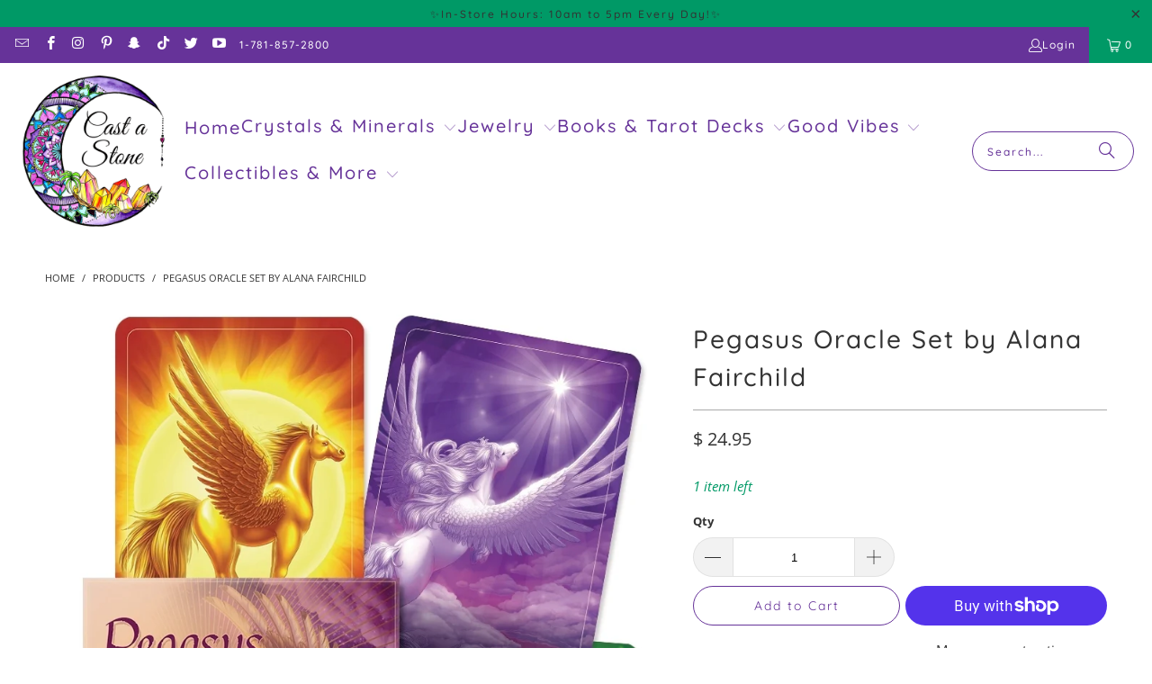

--- FILE ---
content_type: text/html; charset=utf-8
request_url: https://www.castastone.com/products/pegasus-oracle-set-by-alana-fairchild
body_size: 38865
content:
<!DOCTYPE html>
<html class="no-js no-touch" lang="en">
  <head>
    <!-- Google Tag Manager -->
<script>(function(w,d,s,l,i){w[l]=w[l]||[];w[l].push({'gtm.start':
new Date().getTime(),event:'gtm.js'});var f=d.getElementsByTagName(s)[0],
j=d.createElement(s),dl=l!='dataLayer'?'&l='+l:'';j.async=true;j.src=
'https://www.googletagmanager.com/gtm.js?id='+i+dl;f.parentNode.insertBefore(j,f);
})(window,document,'script','dataLayer','GTM-N3FP5PK');</script>
<!-- End Google Tag Manager -->
  <script>
    window.Store = window.Store || {};
    window.Store.id = 6603279;
  </script>
    <meta charset="utf-8">
    <meta http-equiv="cleartype" content="on">
    <meta name="robots" content="index,follow">

    <!-- Mobile Specific Metas -->
    <meta name="HandheldFriendly" content="True">
    <meta name="MobileOptimized" content="320">
    <meta name="viewport" content="width=device-width,initial-scale=1">
    <meta name="theme-color" content="#ffffff">

    
    <title>
      Pegasus Oracle Set by Alana Fairchild - Cast a Stone
    </title>

    
      <meta name="description" content="Pegasus Oracle: 30 Cards &amp;amp; Guidebook Set by Alana Fairchild Affirmations and Guidance to Uplift Your Spirit A pure embodiment of grace, strength and divine protection, the winged horse invites each one of us to live with confidence and trust in the light. The presence of Pegasus is a sign of our imminent success! H"/>
    

    <link rel="preconnect" href="https://fonts.shopifycdn.com" />
    <link rel="preconnect" href="https://cdn.shopify.com" />
    <link rel="preconnect" href="https://cdn.shopifycloud.com" />

    <link rel="dns-prefetch" href="https://v.shopify.com" />
    <link rel="dns-prefetch" href="https://www.youtube.com" />
    <link rel="dns-prefetch" href="https://vimeo.com" />

    <link href="//www.castastone.com/cdn/shop/t/34/assets/jquery.min.js?v=147293088974801289311716063674" as="script" rel="preload">

    <!-- Stylesheet for Fancybox library -->
    <link rel="stylesheet" href="//www.castastone.com/cdn/shop/t/34/assets/fancybox.css?v=19278034316635137701716063674" type="text/css" media="all" defer>

    <!-- Stylesheets for Turbo -->
    <link href="//www.castastone.com/cdn/shop/t/34/assets/styles.css?v=176578138563637991221764187558" rel="stylesheet" type="text/css" media="all" />

    <!-- Icons -->
    
      <link rel="shortcut icon" type="image/x-icon" href="//www.castastone.com/cdn/shop/files/favicon-32x32_180x180.png?v=1660161045">
      <link rel="apple-touch-icon" href="//www.castastone.com/cdn/shop/files/favicon-32x32_180x180.png?v=1660161045"/>
      <link rel="apple-touch-icon" sizes="57x57" href="//www.castastone.com/cdn/shop/files/favicon-32x32_57x57.png?v=1660161045"/>
      <link rel="apple-touch-icon" sizes="60x60" href="//www.castastone.com/cdn/shop/files/favicon-32x32_60x60.png?v=1660161045"/>
      <link rel="apple-touch-icon" sizes="72x72" href="//www.castastone.com/cdn/shop/files/favicon-32x32_72x72.png?v=1660161045"/>
      <link rel="apple-touch-icon" sizes="76x76" href="//www.castastone.com/cdn/shop/files/favicon-32x32_76x76.png?v=1660161045"/>
      <link rel="apple-touch-icon" sizes="114x114" href="//www.castastone.com/cdn/shop/files/favicon-32x32_114x114.png?v=1660161045"/>
      <link rel="apple-touch-icon" sizes="180x180" href="//www.castastone.com/cdn/shop/files/favicon-32x32_180x180.png?v=1660161045"/>
      <link rel="apple-touch-icon" sizes="228x228" href="//www.castastone.com/cdn/shop/files/favicon-32x32_228x228.png?v=1660161045"/>
    
    <link rel="canonical" href="https://www.castastone.com/products/pegasus-oracle-set-by-alana-fairchild"/>

    

    

    

    
    <script>
      window.PXUTheme = window.PXUTheme || {};
      window.PXUTheme.version = '9.4.0';
      window.PXUTheme.name = 'Turbo';
    </script>
    


    
<template id="price-ui"><span class="price " data-price></span><span class="compare-at-price" data-compare-at-price></span><span class="unit-pricing" data-unit-pricing></span></template>
    <template id="price-ui-badge"><div class="price-ui-badge__sticker price-ui-badge__sticker--">
    <span class="price-ui-badge__sticker-text" data-badge></span>
  </div></template>
    
    <template id="price-ui__price"><span class="money" data-price></span></template>
    <template id="price-ui__price-range"><span class="price-min" data-price-min><span class="money" data-price></span></span> - <span class="price-max" data-price-max><span class="money" data-price></span></span></template>
    <template id="price-ui__unit-pricing"><span class="unit-quantity" data-unit-quantity></span> | <span class="unit-price" data-unit-price><span class="money" data-price></span></span> / <span class="unit-measurement" data-unit-measurement></span></template>
    <template id="price-ui-badge__percent-savings-range">Save up to <span data-price-percent></span>%</template>
    <template id="price-ui-badge__percent-savings">Save <span data-price-percent></span>%</template>
    <template id="price-ui-badge__price-savings-range">Save up to <span class="money" data-price></span></template>
    <template id="price-ui-badge__price-savings">Save <span class="money" data-price></span></template>
    <template id="price-ui-badge__on-sale">Sale</template>
    <template id="price-ui-badge__sold-out">Sold out</template>
    <template id="price-ui-badge__in-stock">In stock</template>
    


    <script>
      
window.PXUTheme = window.PXUTheme || {};


window.PXUTheme.theme_settings = {};
window.PXUTheme.currency = {};
window.PXUTheme.routes = window.PXUTheme.routes || {};


window.PXUTheme.theme_settings.display_tos_checkbox = false;
window.PXUTheme.theme_settings.go_to_checkout = true;
window.PXUTheme.theme_settings.cart_action = "ajax";
window.PXUTheme.theme_settings.cart_shipping_calculator = false;


window.PXUTheme.theme_settings.collection_swatches = false;
window.PXUTheme.theme_settings.collection_secondary_image = false;


window.PXUTheme.currency.show_multiple_currencies = false;
window.PXUTheme.currency.shop_currency = "USD";
window.PXUTheme.currency.default_currency = "USD";
window.PXUTheme.currency.display_format = "money_format";
window.PXUTheme.currency.money_format = "$ {{amount}}";
window.PXUTheme.currency.money_format_no_currency = "$ {{amount}}";
window.PXUTheme.currency.money_format_currency = "$ {{amount}} USD";
window.PXUTheme.currency.native_multi_currency = false;
window.PXUTheme.currency.iso_code = "USD";
window.PXUTheme.currency.symbol = "$";


window.PXUTheme.theme_settings.display_inventory_left = true;
window.PXUTheme.theme_settings.inventory_threshold = 10;
window.PXUTheme.theme_settings.limit_quantity = true;


window.PXUTheme.theme_settings.menu_position = null;


window.PXUTheme.theme_settings.newsletter_popup = false;
window.PXUTheme.theme_settings.newsletter_popup_days = "2";
window.PXUTheme.theme_settings.newsletter_popup_mobile = true;
window.PXUTheme.theme_settings.newsletter_popup_seconds = 2;


window.PXUTheme.theme_settings.pagination_type = "load_more_button";


window.PXUTheme.theme_settings.enable_shopify_collection_badges = null;
window.PXUTheme.theme_settings.quick_shop_thumbnail_position = null;
window.PXUTheme.theme_settings.product_form_style = "radio";
window.PXUTheme.theme_settings.sale_banner_enabled = true;
window.PXUTheme.theme_settings.display_savings = false;
window.PXUTheme.theme_settings.display_sold_out_price = false;
window.PXUTheme.theme_settings.free_text = "Free";
window.PXUTheme.theme_settings.video_looping = null;
window.PXUTheme.theme_settings.quick_shop_style = "popup";
window.PXUTheme.theme_settings.hover_enabled = false;


window.PXUTheme.routes.cart_url = "/cart";
window.PXUTheme.routes.cart_update_url = "/cart/update";
window.PXUTheme.routes.root_url = "/";
window.PXUTheme.routes.search_url = "/search";
window.PXUTheme.routes.all_products_collection_url = "/collections/all";
window.PXUTheme.routes.product_recommendations_url = "/recommendations/products";
window.PXUTheme.routes.predictive_search_url = "/search/suggest";


window.PXUTheme.theme_settings.image_loading_style = "color";


window.PXUTheme.theme_settings.enable_autocomplete = true;


window.PXUTheme.theme_settings.page_dots_enabled = false;
window.PXUTheme.theme_settings.slideshow_arrow_size = "bold";


window.PXUTheme.theme_settings.quick_shop_enabled = false;


window.PXUTheme.translation = {};


window.PXUTheme.translation.agree_to_terms_warning = "You must agree with the terms and conditions to checkout.";
window.PXUTheme.translation.one_item_left = "item left";
window.PXUTheme.translation.items_left_text = "items left";
window.PXUTheme.translation.cart_savings_text = "Total Savings";
window.PXUTheme.translation.cart_discount_text = "Discount";
window.PXUTheme.translation.cart_subtotal_text = "Subtotal";
window.PXUTheme.translation.cart_remove_text = "Remove";
window.PXUTheme.translation.cart_free_text = "Free";


window.PXUTheme.translation.newsletter_success_text = "Thank you for joining our mailing list!";


window.PXUTheme.translation.notify_email = "Enter your email address...";
window.PXUTheme.translation.notify_email_value = "Translation missing: en.contact.fields.email";
window.PXUTheme.translation.notify_email_send = "Send";
window.PXUTheme.translation.notify_message_first = "Please notify me when ";
window.PXUTheme.translation.notify_message_last = " becomes available - ";
window.PXUTheme.translation.notify_success_text = "Thanks! We will notify you when this product becomes available!";


window.PXUTheme.translation.add_to_cart = "Add to Cart";
window.PXUTheme.translation.coming_soon_text = "Coming Soon";
window.PXUTheme.translation.sold_out_text = "Sold Out";
window.PXUTheme.translation.sale_text = "Sale";
window.PXUTheme.translation.savings_text = "You Save";
window.PXUTheme.translation.from_text = "from";
window.PXUTheme.translation.new_text = "New";
window.PXUTheme.translation.pre_order_text = "Pre-Order";
window.PXUTheme.translation.unavailable_text = "Unavailable";


window.PXUTheme.translation.all_results = "View all results";
window.PXUTheme.translation.no_results = "Sorry, no results!";


window.PXUTheme.media_queries = {};
window.PXUTheme.media_queries.small = window.matchMedia( "(max-width: 480px)" );
window.PXUTheme.media_queries.medium = window.matchMedia( "(max-width: 798px)" );
window.PXUTheme.media_queries.large = window.matchMedia( "(min-width: 799px)" );
window.PXUTheme.media_queries.larger = window.matchMedia( "(min-width: 960px)" );
window.PXUTheme.media_queries.xlarge = window.matchMedia( "(min-width: 1200px)" );
window.PXUTheme.media_queries.ie10 = window.matchMedia( "all and (-ms-high-contrast: none), (-ms-high-contrast: active)" );
window.PXUTheme.media_queries.tablet = window.matchMedia( "only screen and (min-width: 799px) and (max-width: 1024px)" );
window.PXUTheme.media_queries.mobile_and_tablet = window.matchMedia( "(max-width: 1024px)" );
    </script>

    

    
      <script src="//www.castastone.com/cdn/shop/t/34/assets/instantclick.min.js?v=20092422000980684151716063674" data-no-instant defer></script>

      <script data-no-instant>
        window.addEventListener('DOMContentLoaded', function() {

          function inIframe() {
            try {
              return window.self !== window.top;
            } catch (e) {
              return true;
            }
          }

          if (!inIframe()){
            InstantClick.on('change', function() {

              $('head script[src*="shopify"]').each(function() {
                var script = document.createElement('script');
                script.type = 'text/javascript';
                script.src = $(this).attr('src');

                $('body').append(script);
              });

              $('body').removeClass('fancybox-active');
              $.fancybox.destroy();

              InstantClick.init();

            });
          }
        });
      </script>
    

    <script>
      
    </script>

    <script>window.performance && window.performance.mark && window.performance.mark('shopify.content_for_header.start');</script><meta name="google-site-verification" content="45nU6AAtCeH8TBQ2S3ciGUHCbfzCEgT8zakXSmlQ7d4">
<meta id="shopify-digital-wallet" name="shopify-digital-wallet" content="/6603279/digital_wallets/dialog">
<meta name="shopify-checkout-api-token" content="4be09ee5d988d5c263cd9a4c475623cb">
<meta id="in-context-paypal-metadata" data-shop-id="6603279" data-venmo-supported="false" data-environment="production" data-locale="en_US" data-paypal-v4="true" data-currency="USD">
<link rel="alternate" type="application/json+oembed" href="https://www.castastone.com/products/pegasus-oracle-set-by-alana-fairchild.oembed">
<script async="async" src="/checkouts/internal/preloads.js?locale=en-US"></script>
<link rel="preconnect" href="https://shop.app" crossorigin="anonymous">
<script async="async" src="https://shop.app/checkouts/internal/preloads.js?locale=en-US&shop_id=6603279" crossorigin="anonymous"></script>
<script id="apple-pay-shop-capabilities" type="application/json">{"shopId":6603279,"countryCode":"US","currencyCode":"USD","merchantCapabilities":["supports3DS"],"merchantId":"gid:\/\/shopify\/Shop\/6603279","merchantName":"Cast a Stone","requiredBillingContactFields":["postalAddress","email"],"requiredShippingContactFields":["postalAddress","email"],"shippingType":"shipping","supportedNetworks":["visa","masterCard","amex","discover","elo","jcb"],"total":{"type":"pending","label":"Cast a Stone","amount":"1.00"},"shopifyPaymentsEnabled":true,"supportsSubscriptions":true}</script>
<script id="shopify-features" type="application/json">{"accessToken":"4be09ee5d988d5c263cd9a4c475623cb","betas":["rich-media-storefront-analytics"],"domain":"www.castastone.com","predictiveSearch":true,"shopId":6603279,"locale":"en"}</script>
<script>var Shopify = Shopify || {};
Shopify.shop = "cast-a-stones.myshopify.com";
Shopify.locale = "en";
Shopify.currency = {"active":"USD","rate":"1.0"};
Shopify.country = "US";
Shopify.theme = {"name":"CAS Turbo - UPDATE (10-26-2023) -... - 2024-05-18","id":142432796887,"schema_name":"Turbo","schema_version":"9.4.0","theme_store_id":null,"role":"main"};
Shopify.theme.handle = "null";
Shopify.theme.style = {"id":null,"handle":null};
Shopify.cdnHost = "www.castastone.com/cdn";
Shopify.routes = Shopify.routes || {};
Shopify.routes.root = "/";</script>
<script type="module">!function(o){(o.Shopify=o.Shopify||{}).modules=!0}(window);</script>
<script>!function(o){function n(){var o=[];function n(){o.push(Array.prototype.slice.apply(arguments))}return n.q=o,n}var t=o.Shopify=o.Shopify||{};t.loadFeatures=n(),t.autoloadFeatures=n()}(window);</script>
<script>
  window.ShopifyPay = window.ShopifyPay || {};
  window.ShopifyPay.apiHost = "shop.app\/pay";
  window.ShopifyPay.redirectState = null;
</script>
<script id="shop-js-analytics" type="application/json">{"pageType":"product"}</script>
<script defer="defer" async type="module" src="//www.castastone.com/cdn/shopifycloud/shop-js/modules/v2/client.init-shop-cart-sync_BN7fPSNr.en.esm.js"></script>
<script defer="defer" async type="module" src="//www.castastone.com/cdn/shopifycloud/shop-js/modules/v2/chunk.common_Cbph3Kss.esm.js"></script>
<script defer="defer" async type="module" src="//www.castastone.com/cdn/shopifycloud/shop-js/modules/v2/chunk.modal_DKumMAJ1.esm.js"></script>
<script type="module">
  await import("//www.castastone.com/cdn/shopifycloud/shop-js/modules/v2/client.init-shop-cart-sync_BN7fPSNr.en.esm.js");
await import("//www.castastone.com/cdn/shopifycloud/shop-js/modules/v2/chunk.common_Cbph3Kss.esm.js");
await import("//www.castastone.com/cdn/shopifycloud/shop-js/modules/v2/chunk.modal_DKumMAJ1.esm.js");

  window.Shopify.SignInWithShop?.initShopCartSync?.({"fedCMEnabled":true,"windoidEnabled":true});

</script>
<script defer="defer" async type="module" src="//www.castastone.com/cdn/shopifycloud/shop-js/modules/v2/client.payment-terms_BxzfvcZJ.en.esm.js"></script>
<script defer="defer" async type="module" src="//www.castastone.com/cdn/shopifycloud/shop-js/modules/v2/chunk.common_Cbph3Kss.esm.js"></script>
<script defer="defer" async type="module" src="//www.castastone.com/cdn/shopifycloud/shop-js/modules/v2/chunk.modal_DKumMAJ1.esm.js"></script>
<script type="module">
  await import("//www.castastone.com/cdn/shopifycloud/shop-js/modules/v2/client.payment-terms_BxzfvcZJ.en.esm.js");
await import("//www.castastone.com/cdn/shopifycloud/shop-js/modules/v2/chunk.common_Cbph3Kss.esm.js");
await import("//www.castastone.com/cdn/shopifycloud/shop-js/modules/v2/chunk.modal_DKumMAJ1.esm.js");

  
</script>
<script>
  window.Shopify = window.Shopify || {};
  if (!window.Shopify.featureAssets) window.Shopify.featureAssets = {};
  window.Shopify.featureAssets['shop-js'] = {"shop-cart-sync":["modules/v2/client.shop-cart-sync_CJVUk8Jm.en.esm.js","modules/v2/chunk.common_Cbph3Kss.esm.js","modules/v2/chunk.modal_DKumMAJ1.esm.js"],"init-fed-cm":["modules/v2/client.init-fed-cm_7Fvt41F4.en.esm.js","modules/v2/chunk.common_Cbph3Kss.esm.js","modules/v2/chunk.modal_DKumMAJ1.esm.js"],"init-shop-email-lookup-coordinator":["modules/v2/client.init-shop-email-lookup-coordinator_Cc088_bR.en.esm.js","modules/v2/chunk.common_Cbph3Kss.esm.js","modules/v2/chunk.modal_DKumMAJ1.esm.js"],"init-windoid":["modules/v2/client.init-windoid_hPopwJRj.en.esm.js","modules/v2/chunk.common_Cbph3Kss.esm.js","modules/v2/chunk.modal_DKumMAJ1.esm.js"],"shop-button":["modules/v2/client.shop-button_B0jaPSNF.en.esm.js","modules/v2/chunk.common_Cbph3Kss.esm.js","modules/v2/chunk.modal_DKumMAJ1.esm.js"],"shop-cash-offers":["modules/v2/client.shop-cash-offers_DPIskqss.en.esm.js","modules/v2/chunk.common_Cbph3Kss.esm.js","modules/v2/chunk.modal_DKumMAJ1.esm.js"],"shop-toast-manager":["modules/v2/client.shop-toast-manager_CK7RT69O.en.esm.js","modules/v2/chunk.common_Cbph3Kss.esm.js","modules/v2/chunk.modal_DKumMAJ1.esm.js"],"init-shop-cart-sync":["modules/v2/client.init-shop-cart-sync_BN7fPSNr.en.esm.js","modules/v2/chunk.common_Cbph3Kss.esm.js","modules/v2/chunk.modal_DKumMAJ1.esm.js"],"init-customer-accounts-sign-up":["modules/v2/client.init-customer-accounts-sign-up_CfPf4CXf.en.esm.js","modules/v2/client.shop-login-button_DeIztwXF.en.esm.js","modules/v2/chunk.common_Cbph3Kss.esm.js","modules/v2/chunk.modal_DKumMAJ1.esm.js"],"pay-button":["modules/v2/client.pay-button_CgIwFSYN.en.esm.js","modules/v2/chunk.common_Cbph3Kss.esm.js","modules/v2/chunk.modal_DKumMAJ1.esm.js"],"init-customer-accounts":["modules/v2/client.init-customer-accounts_DQ3x16JI.en.esm.js","modules/v2/client.shop-login-button_DeIztwXF.en.esm.js","modules/v2/chunk.common_Cbph3Kss.esm.js","modules/v2/chunk.modal_DKumMAJ1.esm.js"],"avatar":["modules/v2/client.avatar_BTnouDA3.en.esm.js"],"init-shop-for-new-customer-accounts":["modules/v2/client.init-shop-for-new-customer-accounts_CsZy_esa.en.esm.js","modules/v2/client.shop-login-button_DeIztwXF.en.esm.js","modules/v2/chunk.common_Cbph3Kss.esm.js","modules/v2/chunk.modal_DKumMAJ1.esm.js"],"shop-follow-button":["modules/v2/client.shop-follow-button_BRMJjgGd.en.esm.js","modules/v2/chunk.common_Cbph3Kss.esm.js","modules/v2/chunk.modal_DKumMAJ1.esm.js"],"checkout-modal":["modules/v2/client.checkout-modal_B9Drz_yf.en.esm.js","modules/v2/chunk.common_Cbph3Kss.esm.js","modules/v2/chunk.modal_DKumMAJ1.esm.js"],"shop-login-button":["modules/v2/client.shop-login-button_DeIztwXF.en.esm.js","modules/v2/chunk.common_Cbph3Kss.esm.js","modules/v2/chunk.modal_DKumMAJ1.esm.js"],"lead-capture":["modules/v2/client.lead-capture_DXYzFM3R.en.esm.js","modules/v2/chunk.common_Cbph3Kss.esm.js","modules/v2/chunk.modal_DKumMAJ1.esm.js"],"shop-login":["modules/v2/client.shop-login_CA5pJqmO.en.esm.js","modules/v2/chunk.common_Cbph3Kss.esm.js","modules/v2/chunk.modal_DKumMAJ1.esm.js"],"payment-terms":["modules/v2/client.payment-terms_BxzfvcZJ.en.esm.js","modules/v2/chunk.common_Cbph3Kss.esm.js","modules/v2/chunk.modal_DKumMAJ1.esm.js"]};
</script>
<script>(function() {
  var isLoaded = false;
  function asyncLoad() {
    if (isLoaded) return;
    isLoaded = true;
    var urls = ["https:\/\/www.improvedcontactform.com\/icf.js?shop=cast-a-stones.myshopify.com"];
    for (var i = 0; i < urls.length; i++) {
      var s = document.createElement('script');
      s.type = 'text/javascript';
      s.async = true;
      s.src = urls[i];
      var x = document.getElementsByTagName('script')[0];
      x.parentNode.insertBefore(s, x);
    }
  };
  if(window.attachEvent) {
    window.attachEvent('onload', asyncLoad);
  } else {
    window.addEventListener('load', asyncLoad, false);
  }
})();</script>
<script id="__st">var __st={"a":6603279,"offset":-18000,"reqid":"e1a57aeb-fcc5-41f8-ad7f-80e6cec96919-1769768975","pageurl":"www.castastone.com\/products\/pegasus-oracle-set-by-alana-fairchild","u":"7629f1104e86","p":"product","rtyp":"product","rid":5830074040482};</script>
<script>window.ShopifyPaypalV4VisibilityTracking = true;</script>
<script id="captcha-bootstrap">!function(){'use strict';const t='contact',e='account',n='new_comment',o=[[t,t],['blogs',n],['comments',n],[t,'customer']],c=[[e,'customer_login'],[e,'guest_login'],[e,'recover_customer_password'],[e,'create_customer']],r=t=>t.map((([t,e])=>`form[action*='/${t}']:not([data-nocaptcha='true']) input[name='form_type'][value='${e}']`)).join(','),a=t=>()=>t?[...document.querySelectorAll(t)].map((t=>t.form)):[];function s(){const t=[...o],e=r(t);return a(e)}const i='password',u='form_key',d=['recaptcha-v3-token','g-recaptcha-response','h-captcha-response',i],f=()=>{try{return window.sessionStorage}catch{return}},m='__shopify_v',_=t=>t.elements[u];function p(t,e,n=!1){try{const o=window.sessionStorage,c=JSON.parse(o.getItem(e)),{data:r}=function(t){const{data:e,action:n}=t;return t[m]||n?{data:e,action:n}:{data:t,action:n}}(c);for(const[e,n]of Object.entries(r))t.elements[e]&&(t.elements[e].value=n);n&&o.removeItem(e)}catch(o){console.error('form repopulation failed',{error:o})}}const l='form_type',E='cptcha';function T(t){t.dataset[E]=!0}const w=window,h=w.document,L='Shopify',v='ce_forms',y='captcha';let A=!1;((t,e)=>{const n=(g='f06e6c50-85a8-45c8-87d0-21a2b65856fe',I='https://cdn.shopify.com/shopifycloud/storefront-forms-hcaptcha/ce_storefront_forms_captcha_hcaptcha.v1.5.2.iife.js',D={infoText:'Protected by hCaptcha',privacyText:'Privacy',termsText:'Terms'},(t,e,n)=>{const o=w[L][v],c=o.bindForm;if(c)return c(t,g,e,D).then(n);var r;o.q.push([[t,g,e,D],n]),r=I,A||(h.body.append(Object.assign(h.createElement('script'),{id:'captcha-provider',async:!0,src:r})),A=!0)});var g,I,D;w[L]=w[L]||{},w[L][v]=w[L][v]||{},w[L][v].q=[],w[L][y]=w[L][y]||{},w[L][y].protect=function(t,e){n(t,void 0,e),T(t)},Object.freeze(w[L][y]),function(t,e,n,w,h,L){const[v,y,A,g]=function(t,e,n){const i=e?o:[],u=t?c:[],d=[...i,...u],f=r(d),m=r(i),_=r(d.filter((([t,e])=>n.includes(e))));return[a(f),a(m),a(_),s()]}(w,h,L),I=t=>{const e=t.target;return e instanceof HTMLFormElement?e:e&&e.form},D=t=>v().includes(t);t.addEventListener('submit',(t=>{const e=I(t);if(!e)return;const n=D(e)&&!e.dataset.hcaptchaBound&&!e.dataset.recaptchaBound,o=_(e),c=g().includes(e)&&(!o||!o.value);(n||c)&&t.preventDefault(),c&&!n&&(function(t){try{if(!f())return;!function(t){const e=f();if(!e)return;const n=_(t);if(!n)return;const o=n.value;o&&e.removeItem(o)}(t);const e=Array.from(Array(32),(()=>Math.random().toString(36)[2])).join('');!function(t,e){_(t)||t.append(Object.assign(document.createElement('input'),{type:'hidden',name:u})),t.elements[u].value=e}(t,e),function(t,e){const n=f();if(!n)return;const o=[...t.querySelectorAll(`input[type='${i}']`)].map((({name:t})=>t)),c=[...d,...o],r={};for(const[a,s]of new FormData(t).entries())c.includes(a)||(r[a]=s);n.setItem(e,JSON.stringify({[m]:1,action:t.action,data:r}))}(t,e)}catch(e){console.error('failed to persist form',e)}}(e),e.submit())}));const S=(t,e)=>{t&&!t.dataset[E]&&(n(t,e.some((e=>e===t))),T(t))};for(const o of['focusin','change'])t.addEventListener(o,(t=>{const e=I(t);D(e)&&S(e,y())}));const B=e.get('form_key'),M=e.get(l),P=B&&M;t.addEventListener('DOMContentLoaded',(()=>{const t=y();if(P)for(const e of t)e.elements[l].value===M&&p(e,B);[...new Set([...A(),...v().filter((t=>'true'===t.dataset.shopifyCaptcha))])].forEach((e=>S(e,t)))}))}(h,new URLSearchParams(w.location.search),n,t,e,['guest_login'])})(!0,!0)}();</script>
<script integrity="sha256-4kQ18oKyAcykRKYeNunJcIwy7WH5gtpwJnB7kiuLZ1E=" data-source-attribution="shopify.loadfeatures" defer="defer" src="//www.castastone.com/cdn/shopifycloud/storefront/assets/storefront/load_feature-a0a9edcb.js" crossorigin="anonymous"></script>
<script crossorigin="anonymous" defer="defer" src="//www.castastone.com/cdn/shopifycloud/storefront/assets/shopify_pay/storefront-65b4c6d7.js?v=20250812"></script>
<script data-source-attribution="shopify.dynamic_checkout.dynamic.init">var Shopify=Shopify||{};Shopify.PaymentButton=Shopify.PaymentButton||{isStorefrontPortableWallets:!0,init:function(){window.Shopify.PaymentButton.init=function(){};var t=document.createElement("script");t.src="https://www.castastone.com/cdn/shopifycloud/portable-wallets/latest/portable-wallets.en.js",t.type="module",document.head.appendChild(t)}};
</script>
<script data-source-attribution="shopify.dynamic_checkout.buyer_consent">
  function portableWalletsHideBuyerConsent(e){var t=document.getElementById("shopify-buyer-consent"),n=document.getElementById("shopify-subscription-policy-button");t&&n&&(t.classList.add("hidden"),t.setAttribute("aria-hidden","true"),n.removeEventListener("click",e))}function portableWalletsShowBuyerConsent(e){var t=document.getElementById("shopify-buyer-consent"),n=document.getElementById("shopify-subscription-policy-button");t&&n&&(t.classList.remove("hidden"),t.removeAttribute("aria-hidden"),n.addEventListener("click",e))}window.Shopify?.PaymentButton&&(window.Shopify.PaymentButton.hideBuyerConsent=portableWalletsHideBuyerConsent,window.Shopify.PaymentButton.showBuyerConsent=portableWalletsShowBuyerConsent);
</script>
<script>
  function portableWalletsCleanup(e){e&&e.src&&console.error("Failed to load portable wallets script "+e.src);var t=document.querySelectorAll("shopify-accelerated-checkout .shopify-payment-button__skeleton, shopify-accelerated-checkout-cart .wallet-cart-button__skeleton"),e=document.getElementById("shopify-buyer-consent");for(let e=0;e<t.length;e++)t[e].remove();e&&e.remove()}function portableWalletsNotLoadedAsModule(e){e instanceof ErrorEvent&&"string"==typeof e.message&&e.message.includes("import.meta")&&"string"==typeof e.filename&&e.filename.includes("portable-wallets")&&(window.removeEventListener("error",portableWalletsNotLoadedAsModule),window.Shopify.PaymentButton.failedToLoad=e,"loading"===document.readyState?document.addEventListener("DOMContentLoaded",window.Shopify.PaymentButton.init):window.Shopify.PaymentButton.init())}window.addEventListener("error",portableWalletsNotLoadedAsModule);
</script>

<script type="module" src="https://www.castastone.com/cdn/shopifycloud/portable-wallets/latest/portable-wallets.en.js" onError="portableWalletsCleanup(this)" crossorigin="anonymous"></script>
<script nomodule>
  document.addEventListener("DOMContentLoaded", portableWalletsCleanup);
</script>

<link id="shopify-accelerated-checkout-styles" rel="stylesheet" media="screen" href="https://www.castastone.com/cdn/shopifycloud/portable-wallets/latest/accelerated-checkout-backwards-compat.css" crossorigin="anonymous">
<style id="shopify-accelerated-checkout-cart">
        #shopify-buyer-consent {
  margin-top: 1em;
  display: inline-block;
  width: 100%;
}

#shopify-buyer-consent.hidden {
  display: none;
}

#shopify-subscription-policy-button {
  background: none;
  border: none;
  padding: 0;
  text-decoration: underline;
  font-size: inherit;
  cursor: pointer;
}

#shopify-subscription-policy-button::before {
  box-shadow: none;
}

      </style>

<script>window.performance && window.performance.mark && window.performance.mark('shopify.content_for_header.end');</script><script id="shop-promise-product" type="application/json">
  {
    "productId": "5830074040482",
    "variantId": "36628049821858"
  }
</script>
<script id="shop-promise-features" type="application/json">
  {
    "supportedPromiseBrands": ["shop_promise"],
    "f_b9ba94d16a7d18ccd91d68be01e37df6": false,
    "f_85e460659f2e1fdd04f763b1587427a4": false
  }
</script>
<script fetchpriority="high" defer="defer" src="https://www.castastone.com/cdn/shopifycloud/shop-promise-pdp/prod/shop_promise_pdp.js?v=1" data-source-attribution="shopify.shop-promise-pdp" crossorigin="anonymous"></script>


    

<meta name="author" content="Cast a Stone">
<meta property="og:url" content="https://www.castastone.com/products/pegasus-oracle-set-by-alana-fairchild">
<meta property="og:site_name" content="Cast a Stone">




  <meta property="og:type" content="product">
  <meta property="og:title" content="Pegasus Oracle Set by Alana Fairchild">
  
    
      <meta property="og:image" content="https://www.castastone.com/cdn/shop/products/9780738768267_600x.jpg?v=1602695455">
      <meta property="og:image:secure_url" content="https://www.castastone.com/cdn/shop/products/9780738768267_600x.jpg?v=1602695455">
      
      <meta property="og:image:width" content="819">
      <meta property="og:image:height" content="1000">
    
      <meta property="og:image" content="https://www.castastone.com/cdn/shop/products/PEG30-sample-1_7edabb31-ac9a-4ea8-8ce2-4e55226d1413_600x.jpg?v=1602695455">
      <meta property="og:image:secure_url" content="https://www.castastone.com/cdn/shop/products/PEG30-sample-1_7edabb31-ac9a-4ea8-8ce2-4e55226d1413_600x.jpg?v=1602695455">
      
      <meta property="og:image:width" content="1122">
      <meta property="og:image:height" content="1642">
    
      <meta property="og:image" content="https://www.castastone.com/cdn/shop/products/PEG30-sample-2_15c209e2-3e88-49cc-88fa-c50df5681c43_600x.jpg?v=1602695455">
      <meta property="og:image:secure_url" content="https://www.castastone.com/cdn/shop/products/PEG30-sample-2_15c209e2-3e88-49cc-88fa-c50df5681c43_600x.jpg?v=1602695455">
      
      <meta property="og:image:width" content="1122">
      <meta property="og:image:height" content="1642">
    
  
  <meta property="product:price:amount" content="24.95">
  <meta property="product:price:currency" content="USD">



  <meta property="og:description" content="Pegasus Oracle: 30 Cards &amp;amp; Guidebook Set by Alana Fairchild Affirmations and Guidance to Uplift Your Spirit A pure embodiment of grace, strength and divine protection, the winged horse invites each one of us to live with confidence and trust in the light. The presence of Pegasus is a sign of our imminent success! H">




  <meta name="twitter:site" content="@castastone4life">

<meta name="twitter:card" content="summary">

  <meta name="twitter:title" content="Pegasus Oracle Set by Alana Fairchild">
  <meta name="twitter:description" content="Pegasus Oracle: 30 Cards &amp;amp; Guidebook Set by Alana Fairchild Affirmations and Guidance to Uplift Your Spirit A pure embodiment of grace, strength and divine protection, the winged horse invites each one of us to live with confidence and trust in the light. The presence of Pegasus is a sign of our imminent success! His spiritual empowerment teaches us that no matter how challenging or impossible our victory may seem, we will always find our way. Pegasus is our guardian, igniting hope in our hearts and opening our minds to beautiful creative possibilities. Beneath his luminous wings, we find sanctuary and inspiration to grow and embody our higher self.  Connect with Pegasus at a soul level with inspired guidance and affirmations to infuse your heart with courage and faith. Uplift your spirit with long-lasting positivity that frees you from the">
  <meta name="twitter:image" content="https://www.castastone.com/cdn/shop/products/9780738768267_240x.jpg?v=1602695455">
  <meta name="twitter:image:width" content="240">
  <meta name="twitter:image:height" content="240">
  <meta name="twitter:image:alt" content="Pegasus Oracle Set by Alana Fairchild">



    
    
  <link href="https://monorail-edge.shopifysvc.com" rel="dns-prefetch">
<script>(function(){if ("sendBeacon" in navigator && "performance" in window) {try {var session_token_from_headers = performance.getEntriesByType('navigation')[0].serverTiming.find(x => x.name == '_s').description;} catch {var session_token_from_headers = undefined;}var session_cookie_matches = document.cookie.match(/_shopify_s=([^;]*)/);var session_token_from_cookie = session_cookie_matches && session_cookie_matches.length === 2 ? session_cookie_matches[1] : "";var session_token = session_token_from_headers || session_token_from_cookie || "";function handle_abandonment_event(e) {var entries = performance.getEntries().filter(function(entry) {return /monorail-edge.shopifysvc.com/.test(entry.name);});if (!window.abandonment_tracked && entries.length === 0) {window.abandonment_tracked = true;var currentMs = Date.now();var navigation_start = performance.timing.navigationStart;var payload = {shop_id: 6603279,url: window.location.href,navigation_start,duration: currentMs - navigation_start,session_token,page_type: "product"};window.navigator.sendBeacon("https://monorail-edge.shopifysvc.com/v1/produce", JSON.stringify({schema_id: "online_store_buyer_site_abandonment/1.1",payload: payload,metadata: {event_created_at_ms: currentMs,event_sent_at_ms: currentMs}}));}}window.addEventListener('pagehide', handle_abandonment_event);}}());</script>
<script id="web-pixels-manager-setup">(function e(e,d,r,n,o){if(void 0===o&&(o={}),!Boolean(null===(a=null===(i=window.Shopify)||void 0===i?void 0:i.analytics)||void 0===a?void 0:a.replayQueue)){var i,a;window.Shopify=window.Shopify||{};var t=window.Shopify;t.analytics=t.analytics||{};var s=t.analytics;s.replayQueue=[],s.publish=function(e,d,r){return s.replayQueue.push([e,d,r]),!0};try{self.performance.mark("wpm:start")}catch(e){}var l=function(){var e={modern:/Edge?\/(1{2}[4-9]|1[2-9]\d|[2-9]\d{2}|\d{4,})\.\d+(\.\d+|)|Firefox\/(1{2}[4-9]|1[2-9]\d|[2-9]\d{2}|\d{4,})\.\d+(\.\d+|)|Chrom(ium|e)\/(9{2}|\d{3,})\.\d+(\.\d+|)|(Maci|X1{2}).+ Version\/(15\.\d+|(1[6-9]|[2-9]\d|\d{3,})\.\d+)([,.]\d+|)( \(\w+\)|)( Mobile\/\w+|) Safari\/|Chrome.+OPR\/(9{2}|\d{3,})\.\d+\.\d+|(CPU[ +]OS|iPhone[ +]OS|CPU[ +]iPhone|CPU IPhone OS|CPU iPad OS)[ +]+(15[._]\d+|(1[6-9]|[2-9]\d|\d{3,})[._]\d+)([._]\d+|)|Android:?[ /-](13[3-9]|1[4-9]\d|[2-9]\d{2}|\d{4,})(\.\d+|)(\.\d+|)|Android.+Firefox\/(13[5-9]|1[4-9]\d|[2-9]\d{2}|\d{4,})\.\d+(\.\d+|)|Android.+Chrom(ium|e)\/(13[3-9]|1[4-9]\d|[2-9]\d{2}|\d{4,})\.\d+(\.\d+|)|SamsungBrowser\/([2-9]\d|\d{3,})\.\d+/,legacy:/Edge?\/(1[6-9]|[2-9]\d|\d{3,})\.\d+(\.\d+|)|Firefox\/(5[4-9]|[6-9]\d|\d{3,})\.\d+(\.\d+|)|Chrom(ium|e)\/(5[1-9]|[6-9]\d|\d{3,})\.\d+(\.\d+|)([\d.]+$|.*Safari\/(?![\d.]+ Edge\/[\d.]+$))|(Maci|X1{2}).+ Version\/(10\.\d+|(1[1-9]|[2-9]\d|\d{3,})\.\d+)([,.]\d+|)( \(\w+\)|)( Mobile\/\w+|) Safari\/|Chrome.+OPR\/(3[89]|[4-9]\d|\d{3,})\.\d+\.\d+|(CPU[ +]OS|iPhone[ +]OS|CPU[ +]iPhone|CPU IPhone OS|CPU iPad OS)[ +]+(10[._]\d+|(1[1-9]|[2-9]\d|\d{3,})[._]\d+)([._]\d+|)|Android:?[ /-](13[3-9]|1[4-9]\d|[2-9]\d{2}|\d{4,})(\.\d+|)(\.\d+|)|Mobile Safari.+OPR\/([89]\d|\d{3,})\.\d+\.\d+|Android.+Firefox\/(13[5-9]|1[4-9]\d|[2-9]\d{2}|\d{4,})\.\d+(\.\d+|)|Android.+Chrom(ium|e)\/(13[3-9]|1[4-9]\d|[2-9]\d{2}|\d{4,})\.\d+(\.\d+|)|Android.+(UC? ?Browser|UCWEB|U3)[ /]?(15\.([5-9]|\d{2,})|(1[6-9]|[2-9]\d|\d{3,})\.\d+)\.\d+|SamsungBrowser\/(5\.\d+|([6-9]|\d{2,})\.\d+)|Android.+MQ{2}Browser\/(14(\.(9|\d{2,})|)|(1[5-9]|[2-9]\d|\d{3,})(\.\d+|))(\.\d+|)|K[Aa][Ii]OS\/(3\.\d+|([4-9]|\d{2,})\.\d+)(\.\d+|)/},d=e.modern,r=e.legacy,n=navigator.userAgent;return n.match(d)?"modern":n.match(r)?"legacy":"unknown"}(),u="modern"===l?"modern":"legacy",c=(null!=n?n:{modern:"",legacy:""})[u],f=function(e){return[e.baseUrl,"/wpm","/b",e.hashVersion,"modern"===e.buildTarget?"m":"l",".js"].join("")}({baseUrl:d,hashVersion:r,buildTarget:u}),m=function(e){var d=e.version,r=e.bundleTarget,n=e.surface,o=e.pageUrl,i=e.monorailEndpoint;return{emit:function(e){var a=e.status,t=e.errorMsg,s=(new Date).getTime(),l=JSON.stringify({metadata:{event_sent_at_ms:s},events:[{schema_id:"web_pixels_manager_load/3.1",payload:{version:d,bundle_target:r,page_url:o,status:a,surface:n,error_msg:t},metadata:{event_created_at_ms:s}}]});if(!i)return console&&console.warn&&console.warn("[Web Pixels Manager] No Monorail endpoint provided, skipping logging."),!1;try{return self.navigator.sendBeacon.bind(self.navigator)(i,l)}catch(e){}var u=new XMLHttpRequest;try{return u.open("POST",i,!0),u.setRequestHeader("Content-Type","text/plain"),u.send(l),!0}catch(e){return console&&console.warn&&console.warn("[Web Pixels Manager] Got an unhandled error while logging to Monorail."),!1}}}}({version:r,bundleTarget:l,surface:e.surface,pageUrl:self.location.href,monorailEndpoint:e.monorailEndpoint});try{o.browserTarget=l,function(e){var d=e.src,r=e.async,n=void 0===r||r,o=e.onload,i=e.onerror,a=e.sri,t=e.scriptDataAttributes,s=void 0===t?{}:t,l=document.createElement("script"),u=document.querySelector("head"),c=document.querySelector("body");if(l.async=n,l.src=d,a&&(l.integrity=a,l.crossOrigin="anonymous"),s)for(var f in s)if(Object.prototype.hasOwnProperty.call(s,f))try{l.dataset[f]=s[f]}catch(e){}if(o&&l.addEventListener("load",o),i&&l.addEventListener("error",i),u)u.appendChild(l);else{if(!c)throw new Error("Did not find a head or body element to append the script");c.appendChild(l)}}({src:f,async:!0,onload:function(){if(!function(){var e,d;return Boolean(null===(d=null===(e=window.Shopify)||void 0===e?void 0:e.analytics)||void 0===d?void 0:d.initialized)}()){var d=window.webPixelsManager.init(e)||void 0;if(d){var r=window.Shopify.analytics;r.replayQueue.forEach((function(e){var r=e[0],n=e[1],o=e[2];d.publishCustomEvent(r,n,o)})),r.replayQueue=[],r.publish=d.publishCustomEvent,r.visitor=d.visitor,r.initialized=!0}}},onerror:function(){return m.emit({status:"failed",errorMsg:"".concat(f," has failed to load")})},sri:function(e){var d=/^sha384-[A-Za-z0-9+/=]+$/;return"string"==typeof e&&d.test(e)}(c)?c:"",scriptDataAttributes:o}),m.emit({status:"loading"})}catch(e){m.emit({status:"failed",errorMsg:(null==e?void 0:e.message)||"Unknown error"})}}})({shopId: 6603279,storefrontBaseUrl: "https://www.castastone.com",extensionsBaseUrl: "https://extensions.shopifycdn.com/cdn/shopifycloud/web-pixels-manager",monorailEndpoint: "https://monorail-edge.shopifysvc.com/unstable/produce_batch",surface: "storefront-renderer",enabledBetaFlags: ["2dca8a86"],webPixelsConfigList: [{"id":"686194903","configuration":"{\"pixelCode\":\"CTV897BC77UANPVBDLMG\"}","eventPayloadVersion":"v1","runtimeContext":"STRICT","scriptVersion":"22e92c2ad45662f435e4801458fb78cc","type":"APP","apiClientId":4383523,"privacyPurposes":["ANALYTICS","MARKETING","SALE_OF_DATA"],"dataSharingAdjustments":{"protectedCustomerApprovalScopes":["read_customer_address","read_customer_email","read_customer_name","read_customer_personal_data","read_customer_phone"]}},{"id":"507871447","configuration":"{\"config\":\"{\\\"google_tag_ids\\\":[\\\"AW-966044683\\\",\\\"GT-TNGX86B\\\"],\\\"target_country\\\":\\\"US\\\",\\\"gtag_events\\\":[{\\\"type\\\":\\\"begin_checkout\\\",\\\"action_label\\\":[\\\"G-8J0R30091Y\\\",\\\"AW-966044683\\\/MM2-CJ2ljpYBEIvY0swD\\\"]},{\\\"type\\\":\\\"search\\\",\\\"action_label\\\":[\\\"G-8J0R30091Y\\\",\\\"AW-966044683\\\/X5sOCKCljpYBEIvY0swD\\\"]},{\\\"type\\\":\\\"view_item\\\",\\\"action_label\\\":[\\\"G-8J0R30091Y\\\",\\\"AW-966044683\\\/HvMhCJeljpYBEIvY0swD\\\",\\\"MC-G1F25H5PR6\\\"]},{\\\"type\\\":\\\"purchase\\\",\\\"action_label\\\":[\\\"G-8J0R30091Y\\\",\\\"AW-966044683\\\/PME5CJSljpYBEIvY0swD\\\",\\\"MC-G1F25H5PR6\\\"]},{\\\"type\\\":\\\"page_view\\\",\\\"action_label\\\":[\\\"G-8J0R30091Y\\\",\\\"AW-966044683\\\/vL5JCJGljpYBEIvY0swD\\\",\\\"MC-G1F25H5PR6\\\"]},{\\\"type\\\":\\\"add_payment_info\\\",\\\"action_label\\\":[\\\"G-8J0R30091Y\\\",\\\"AW-966044683\\\/qQO3CKOljpYBEIvY0swD\\\"]},{\\\"type\\\":\\\"add_to_cart\\\",\\\"action_label\\\":[\\\"G-8J0R30091Y\\\",\\\"AW-966044683\\\/ntbjCJqljpYBEIvY0swD\\\"]}],\\\"enable_monitoring_mode\\\":false}\"}","eventPayloadVersion":"v1","runtimeContext":"OPEN","scriptVersion":"b2a88bafab3e21179ed38636efcd8a93","type":"APP","apiClientId":1780363,"privacyPurposes":[],"dataSharingAdjustments":{"protectedCustomerApprovalScopes":["read_customer_address","read_customer_email","read_customer_name","read_customer_personal_data","read_customer_phone"]}},{"id":"213844183","configuration":"{\"pixel_id\":\"1587562201549044\",\"pixel_type\":\"facebook_pixel\",\"metaapp_system_user_token\":\"-\"}","eventPayloadVersion":"v1","runtimeContext":"OPEN","scriptVersion":"ca16bc87fe92b6042fbaa3acc2fbdaa6","type":"APP","apiClientId":2329312,"privacyPurposes":["ANALYTICS","MARKETING","SALE_OF_DATA"],"dataSharingAdjustments":{"protectedCustomerApprovalScopes":["read_customer_address","read_customer_email","read_customer_name","read_customer_personal_data","read_customer_phone"]}},{"id":"78872791","configuration":"{\"tagID\":\"2614399914638\"}","eventPayloadVersion":"v1","runtimeContext":"STRICT","scriptVersion":"18031546ee651571ed29edbe71a3550b","type":"APP","apiClientId":3009811,"privacyPurposes":["ANALYTICS","MARKETING","SALE_OF_DATA"],"dataSharingAdjustments":{"protectedCustomerApprovalScopes":["read_customer_address","read_customer_email","read_customer_name","read_customer_personal_data","read_customer_phone"]}},{"id":"shopify-app-pixel","configuration":"{}","eventPayloadVersion":"v1","runtimeContext":"STRICT","scriptVersion":"0450","apiClientId":"shopify-pixel","type":"APP","privacyPurposes":["ANALYTICS","MARKETING"]},{"id":"shopify-custom-pixel","eventPayloadVersion":"v1","runtimeContext":"LAX","scriptVersion":"0450","apiClientId":"shopify-pixel","type":"CUSTOM","privacyPurposes":["ANALYTICS","MARKETING"]}],isMerchantRequest: false,initData: {"shop":{"name":"Cast a Stone","paymentSettings":{"currencyCode":"USD"},"myshopifyDomain":"cast-a-stones.myshopify.com","countryCode":"US","storefrontUrl":"https:\/\/www.castastone.com"},"customer":null,"cart":null,"checkout":null,"productVariants":[{"price":{"amount":24.95,"currencyCode":"USD"},"product":{"title":"Pegasus Oracle Set by Alana Fairchild","vendor":"Llewellyn","id":"5830074040482","untranslatedTitle":"Pegasus Oracle Set by Alana Fairchild","url":"\/products\/pegasus-oracle-set-by-alana-fairchild","type":"Tarot Cards"},"id":"36628049821858","image":{"src":"\/\/www.castastone.com\/cdn\/shop\/products\/9780738768267.jpg?v=1602695455"},"sku":"9780738768267","title":"Default Title","untranslatedTitle":"Default Title"}],"purchasingCompany":null},},"https://www.castastone.com/cdn","1d2a099fw23dfb22ep557258f5m7a2edbae",{"modern":"","legacy":""},{"shopId":"6603279","storefrontBaseUrl":"https:\/\/www.castastone.com","extensionBaseUrl":"https:\/\/extensions.shopifycdn.com\/cdn\/shopifycloud\/web-pixels-manager","surface":"storefront-renderer","enabledBetaFlags":"[\"2dca8a86\"]","isMerchantRequest":"false","hashVersion":"1d2a099fw23dfb22ep557258f5m7a2edbae","publish":"custom","events":"[[\"page_viewed\",{}],[\"product_viewed\",{\"productVariant\":{\"price\":{\"amount\":24.95,\"currencyCode\":\"USD\"},\"product\":{\"title\":\"Pegasus Oracle Set by Alana Fairchild\",\"vendor\":\"Llewellyn\",\"id\":\"5830074040482\",\"untranslatedTitle\":\"Pegasus Oracle Set by Alana Fairchild\",\"url\":\"\/products\/pegasus-oracle-set-by-alana-fairchild\",\"type\":\"Tarot Cards\"},\"id\":\"36628049821858\",\"image\":{\"src\":\"\/\/www.castastone.com\/cdn\/shop\/products\/9780738768267.jpg?v=1602695455\"},\"sku\":\"9780738768267\",\"title\":\"Default Title\",\"untranslatedTitle\":\"Default Title\"}}]]"});</script><script>
  window.ShopifyAnalytics = window.ShopifyAnalytics || {};
  window.ShopifyAnalytics.meta = window.ShopifyAnalytics.meta || {};
  window.ShopifyAnalytics.meta.currency = 'USD';
  var meta = {"product":{"id":5830074040482,"gid":"gid:\/\/shopify\/Product\/5830074040482","vendor":"Llewellyn","type":"Tarot Cards","handle":"pegasus-oracle-set-by-alana-fairchild","variants":[{"id":36628049821858,"price":2495,"name":"Pegasus Oracle Set by Alana Fairchild","public_title":null,"sku":"9780738768267"}],"remote":false},"page":{"pageType":"product","resourceType":"product","resourceId":5830074040482,"requestId":"e1a57aeb-fcc5-41f8-ad7f-80e6cec96919-1769768975"}};
  for (var attr in meta) {
    window.ShopifyAnalytics.meta[attr] = meta[attr];
  }
</script>
<script class="analytics">
  (function () {
    var customDocumentWrite = function(content) {
      var jquery = null;

      if (window.jQuery) {
        jquery = window.jQuery;
      } else if (window.Checkout && window.Checkout.$) {
        jquery = window.Checkout.$;
      }

      if (jquery) {
        jquery('body').append(content);
      }
    };

    var hasLoggedConversion = function(token) {
      if (token) {
        return document.cookie.indexOf('loggedConversion=' + token) !== -1;
      }
      return false;
    }

    var setCookieIfConversion = function(token) {
      if (token) {
        var twoMonthsFromNow = new Date(Date.now());
        twoMonthsFromNow.setMonth(twoMonthsFromNow.getMonth() + 2);

        document.cookie = 'loggedConversion=' + token + '; expires=' + twoMonthsFromNow;
      }
    }

    var trekkie = window.ShopifyAnalytics.lib = window.trekkie = window.trekkie || [];
    if (trekkie.integrations) {
      return;
    }
    trekkie.methods = [
      'identify',
      'page',
      'ready',
      'track',
      'trackForm',
      'trackLink'
    ];
    trekkie.factory = function(method) {
      return function() {
        var args = Array.prototype.slice.call(arguments);
        args.unshift(method);
        trekkie.push(args);
        return trekkie;
      };
    };
    for (var i = 0; i < trekkie.methods.length; i++) {
      var key = trekkie.methods[i];
      trekkie[key] = trekkie.factory(key);
    }
    trekkie.load = function(config) {
      trekkie.config = config || {};
      trekkie.config.initialDocumentCookie = document.cookie;
      var first = document.getElementsByTagName('script')[0];
      var script = document.createElement('script');
      script.type = 'text/javascript';
      script.onerror = function(e) {
        var scriptFallback = document.createElement('script');
        scriptFallback.type = 'text/javascript';
        scriptFallback.onerror = function(error) {
                var Monorail = {
      produce: function produce(monorailDomain, schemaId, payload) {
        var currentMs = new Date().getTime();
        var event = {
          schema_id: schemaId,
          payload: payload,
          metadata: {
            event_created_at_ms: currentMs,
            event_sent_at_ms: currentMs
          }
        };
        return Monorail.sendRequest("https://" + monorailDomain + "/v1/produce", JSON.stringify(event));
      },
      sendRequest: function sendRequest(endpointUrl, payload) {
        // Try the sendBeacon API
        if (window && window.navigator && typeof window.navigator.sendBeacon === 'function' && typeof window.Blob === 'function' && !Monorail.isIos12()) {
          var blobData = new window.Blob([payload], {
            type: 'text/plain'
          });

          if (window.navigator.sendBeacon(endpointUrl, blobData)) {
            return true;
          } // sendBeacon was not successful

        } // XHR beacon

        var xhr = new XMLHttpRequest();

        try {
          xhr.open('POST', endpointUrl);
          xhr.setRequestHeader('Content-Type', 'text/plain');
          xhr.send(payload);
        } catch (e) {
          console.log(e);
        }

        return false;
      },
      isIos12: function isIos12() {
        return window.navigator.userAgent.lastIndexOf('iPhone; CPU iPhone OS 12_') !== -1 || window.navigator.userAgent.lastIndexOf('iPad; CPU OS 12_') !== -1;
      }
    };
    Monorail.produce('monorail-edge.shopifysvc.com',
      'trekkie_storefront_load_errors/1.1',
      {shop_id: 6603279,
      theme_id: 142432796887,
      app_name: "storefront",
      context_url: window.location.href,
      source_url: "//www.castastone.com/cdn/s/trekkie.storefront.c59ea00e0474b293ae6629561379568a2d7c4bba.min.js"});

        };
        scriptFallback.async = true;
        scriptFallback.src = '//www.castastone.com/cdn/s/trekkie.storefront.c59ea00e0474b293ae6629561379568a2d7c4bba.min.js';
        first.parentNode.insertBefore(scriptFallback, first);
      };
      script.async = true;
      script.src = '//www.castastone.com/cdn/s/trekkie.storefront.c59ea00e0474b293ae6629561379568a2d7c4bba.min.js';
      first.parentNode.insertBefore(script, first);
    };
    trekkie.load(
      {"Trekkie":{"appName":"storefront","development":false,"defaultAttributes":{"shopId":6603279,"isMerchantRequest":null,"themeId":142432796887,"themeCityHash":"2338591627899789884","contentLanguage":"en","currency":"USD","eventMetadataId":"cc212fb8-03be-4309-af10-909459200a55"},"isServerSideCookieWritingEnabled":true,"monorailRegion":"shop_domain","enabledBetaFlags":["65f19447","b5387b81"]},"Session Attribution":{},"S2S":{"facebookCapiEnabled":true,"source":"trekkie-storefront-renderer","apiClientId":580111}}
    );

    var loaded = false;
    trekkie.ready(function() {
      if (loaded) return;
      loaded = true;

      window.ShopifyAnalytics.lib = window.trekkie;

      var originalDocumentWrite = document.write;
      document.write = customDocumentWrite;
      try { window.ShopifyAnalytics.merchantGoogleAnalytics.call(this); } catch(error) {};
      document.write = originalDocumentWrite;

      window.ShopifyAnalytics.lib.page(null,{"pageType":"product","resourceType":"product","resourceId":5830074040482,"requestId":"e1a57aeb-fcc5-41f8-ad7f-80e6cec96919-1769768975","shopifyEmitted":true});

      var match = window.location.pathname.match(/checkouts\/(.+)\/(thank_you|post_purchase)/)
      var token = match? match[1]: undefined;
      if (!hasLoggedConversion(token)) {
        setCookieIfConversion(token);
        window.ShopifyAnalytics.lib.track("Viewed Product",{"currency":"USD","variantId":36628049821858,"productId":5830074040482,"productGid":"gid:\/\/shopify\/Product\/5830074040482","name":"Pegasus Oracle Set by Alana Fairchild","price":"24.95","sku":"9780738768267","brand":"Llewellyn","variant":null,"category":"Tarot Cards","nonInteraction":true,"remote":false},undefined,undefined,{"shopifyEmitted":true});
      window.ShopifyAnalytics.lib.track("monorail:\/\/trekkie_storefront_viewed_product\/1.1",{"currency":"USD","variantId":36628049821858,"productId":5830074040482,"productGid":"gid:\/\/shopify\/Product\/5830074040482","name":"Pegasus Oracle Set by Alana Fairchild","price":"24.95","sku":"9780738768267","brand":"Llewellyn","variant":null,"category":"Tarot Cards","nonInteraction":true,"remote":false,"referer":"https:\/\/www.castastone.com\/products\/pegasus-oracle-set-by-alana-fairchild"});
      }
    });


        var eventsListenerScript = document.createElement('script');
        eventsListenerScript.async = true;
        eventsListenerScript.src = "//www.castastone.com/cdn/shopifycloud/storefront/assets/shop_events_listener-3da45d37.js";
        document.getElementsByTagName('head')[0].appendChild(eventsListenerScript);

})();</script>
  <script>
  if (!window.ga || (window.ga && typeof window.ga !== 'function')) {
    window.ga = function ga() {
      (window.ga.q = window.ga.q || []).push(arguments);
      if (window.Shopify && window.Shopify.analytics && typeof window.Shopify.analytics.publish === 'function') {
        window.Shopify.analytics.publish("ga_stub_called", {}, {sendTo: "google_osp_migration"});
      }
      console.error("Shopify's Google Analytics stub called with:", Array.from(arguments), "\nSee https://help.shopify.com/manual/promoting-marketing/pixels/pixel-migration#google for more information.");
    };
    if (window.Shopify && window.Shopify.analytics && typeof window.Shopify.analytics.publish === 'function') {
      window.Shopify.analytics.publish("ga_stub_initialized", {}, {sendTo: "google_osp_migration"});
    }
  }
</script>
<script
  defer
  src="https://www.castastone.com/cdn/shopifycloud/perf-kit/shopify-perf-kit-3.1.0.min.js"
  data-application="storefront-renderer"
  data-shop-id="6603279"
  data-render-region="gcp-us-central1"
  data-page-type="product"
  data-theme-instance-id="142432796887"
  data-theme-name="Turbo"
  data-theme-version="9.4.0"
  data-monorail-region="shop_domain"
  data-resource-timing-sampling-rate="10"
  data-shs="true"
  data-shs-beacon="true"
  data-shs-export-with-fetch="true"
  data-shs-logs-sample-rate="1"
  data-shs-beacon-endpoint="https://www.castastone.com/api/collect"
></script>
</head>

  

  <noscript>
    <style>
      .product_section .product_form,
      .product_gallery {
        opacity: 1;
      }

      .multi_select,
      form .select {
        display: block !important;
      }

      .image-element__wrap {
        display: none;
      }
    </style>
  </noscript>

  <body class="product"
        data-money-format="$ {{amount}}"
        data-shop-currency="USD"
        data-shop-url="https://www.castastone.com">
<!-- Google Tag Manager (noscript) -->
<noscript><iframe src="https://www.googletagmanager.com/ns.html?id=GTM-N3FP5PK"
height="0" width="0" style="display:none;visibility:hidden"></iframe></noscript>
<!-- End Google Tag Manager (noscript) -->
  <script>
    document.documentElement.className=document.documentElement.className.replace(/\bno-js\b/,'js');
    if(window.Shopify&&window.Shopify.designMode)document.documentElement.className+=' in-theme-editor';
    if(('ontouchstart' in window)||window.DocumentTouch&&document instanceof DocumentTouch)document.documentElement.className=document.documentElement.className.replace(/\bno-touch\b/,'has-touch');
  </script>

    
    <svg
      class="icon-star-reference"
      aria-hidden="true"
      focusable="false"
      role="presentation"
      xmlns="http://www.w3.org/2000/svg" width="20" height="20" viewBox="3 3 17 17" fill="none"
    >
      <symbol id="icon-star">
        <rect class="icon-star-background" width="20" height="20" fill="currentColor"/>
        <path d="M10 3L12.163 7.60778L17 8.35121L13.5 11.9359L14.326 17L10 14.6078L5.674 17L6.5 11.9359L3 8.35121L7.837 7.60778L10 3Z" stroke="currentColor" stroke-width="2" stroke-linecap="round" stroke-linejoin="round" fill="none"/>
      </symbol>
      <clipPath id="icon-star-clip">
        <path d="M10 3L12.163 7.60778L17 8.35121L13.5 11.9359L14.326 17L10 14.6078L5.674 17L6.5 11.9359L3 8.35121L7.837 7.60778L10 3Z" stroke="currentColor" stroke-width="2" stroke-linecap="round" stroke-linejoin="round"/>
      </clipPath>
    </svg>
    


    <!-- BEGIN sections: header-group -->
<div id="shopify-section-sections--17902371012823__header" class="shopify-section shopify-section-group-header-group shopify-section--header"><script
  type="application/json"
  data-section-type="header"
  data-section-id="sections--17902371012823__header"
>
</script>



<script type="application/ld+json">
  {
    "@context": "http://schema.org",
    "@type": "Organization",
    "name": "Cast a Stone",
    
      
      "logo": "https://www.castastone.com/cdn/shop/files/unnamed_934x.png?v=1650046563",
    
    "sameAs": [
      "",
      "",
      "",
      "",
      "https://www.facebook.com/pages/Cast-A-Stone/185685595240",
      "",
      "",
      "http://instagram.com/castastone4life",
      "",
      "",
      "",
      "",
      "",
      "http://www.pinterest.com/castastone4life",
      "",
      "",
      "www.stapchat.com/add/castastone4life",
      "",
      "https://tiktok.com/@castastone4life",
      "",
      "",
      "https://twitter.com/castastone4life",
      "",
      "",
      "https://www.youtube.com/channel/UC--edWslwlcGW1VhIEl2Dng"
    ],
    "url": "https://www.castastone.com"
  }
</script>




<header id="header" class="mobile_nav-fixed--false">
  
    <div class="promo-banner">
      <div class="promo-banner__content">
        <p>✨In-Store Hours: 10am to 5pm Every Day!✨</p>
      </div>
      <div class="promo-banner__close"></div>
    </div>
  

  <div class="top-bar">
    <details data-mobile-menu>
      <summary class="mobile_nav dropdown_link" data-mobile-menu-trigger>
        <div data-mobile-menu-icon>
          <span></span>
          <span></span>
          <span></span>
          <span></span>
        </div>

        <span class="mobile-menu-title">Menu</span>
      </summary>
      <div class="mobile-menu-container dropdown" data-nav>
        <ul class="menu" id="mobile_menu">
          
  <template data-nav-parent-template>
    <li class="sublink">
      <a href="#" data-no-instant class="parent-link--true"><div class="mobile-menu-item-title" data-nav-title></div><span class="right icon-down-arrow"></span></a>
      <ul class="mobile-mega-menu" data-meganav-target-container>
      </ul>
    </li>
  </template>
  
    
      <li data-mobile-dropdown-rel="home" data-meganav-mobile-target="home">
        
          <a data-nav-title data-no-instant href="/" class="parent-link--false">
            Home
          </a>
        
      </li>
    
  
    
      <li data-mobile-dropdown-rel="crystals-minerals" class="sublink" data-meganav-mobile-target="crystals-minerals">
        
          <a data-no-instant href="/collections/crystals-minerals" class="parent-link--true">
            <div class="mobile-menu-item-title" data-nav-title>Crystals & Minerals</div>
            <span class="right icon-down-arrow"></span>
          </a>
        
        <ul>
          
            
              <li><a href="/collections/tumbled-stones">Tumbled Stones</a></li>
            
          
            
              <li><a href="/collections/natural-stones">Natural Stones</a></li>
            
          
            
              <li><a href="/collections/gemstone-palm-stone">Gemstone Palm Stones</a></li>
            
          
            
              <li class="sublink">
                
                  <a data-no-instant href="/collections/polished-crystals" class="parent-link--true">
                    Polished Crystals <span class="right icon-down-arrow"></span>
                  </a>
                
                <ul>
                  
                    <li><a href="/collections/gemstone-spheres">Gemstone Spheres</a></li>
                  
                    <li><a href="/collections/gemstone-points">Gemstone Points</a></li>
                  
                    <li><a href="/collections/gemstone-bowls-charging-plates">Gemstone Bowls & Charging Plates</a></li>
                  
                    <li><a href="/collections/gemstone-shapes-figurines">Gemstone Shapes & Figurines</a></li>
                  
                </ul>
              </li>
            
          
            
              <li><a href="/collections/crystal-skulls">Gemstone Crystal Skulls</a></li>
            
          
            
              <li><a href="/collections/gemstone-pipes">Gemstone Pipes</a></li>
            
          
            
              <li><a href="/collections/gemstone-gaming-dice">Gemstone Gaming Dice</a></li>
            
          
        </ul>
      </li>
    
  
    
      <li data-mobile-dropdown-rel="jewelry" class="sublink" data-meganav-mobile-target="jewelry">
        
          <a data-no-instant href="/collections/jewelry" class="parent-link--true">
            <div class="mobile-menu-item-title" data-nav-title>Jewelry</div>
            <span class="right icon-down-arrow"></span>
          </a>
        
        <ul>
          
            
              <li><a href="/collections/rings">Rings</a></li>
            
          
            
              <li><a href="/collections/pendants">Pendants</a></li>
            
          
            
              <li><a href="/collections/bracelets-malas">Bracelets & Malas</a></li>
            
          
            
              <li><a href="/collections/earrings">Earrings</a></li>
            
          
            
              <li><a href="/collections/beach-stone-sea-glass">Beach Stone & Sea Glass Jewelry</a></li>
            
          
        </ul>
      </li>
    
  
    
      <li data-mobile-dropdown-rel="books-tarot-decks" class="sublink" data-meganav-mobile-target="books-tarot-decks">
        
          <a data-no-instant href="/collections/books" class="parent-link--true">
            <div class="mobile-menu-item-title" data-nav-title>Books & Tarot Decks</div>
            <span class="right icon-down-arrow"></span>
          </a>
        
        <ul>
          
            
              <li><a href="/collections/books">Latest Books</a></li>
            
          
            
              <li><a href="/collections/calendars-and-journals">Calendars and Journals</a></li>
            
          
            
              <li><a href="/collections/puzzles-games">Puzzles and Games</a></li>
            
          
            
              <li><a href="/collections/tarot-cards">Tarot Card Decks</a></li>
            
          
            
              <li><a href="/collections/oracle-card-decks">Oracle Card Decks</a></li>
            
          
        </ul>
      </li>
    
  
    
      <li data-mobile-dropdown-rel="good-vibes" class="sublink" data-meganav-mobile-target="good-vibes">
        
          <a data-no-instant href="/collections/candles" class="parent-link--true">
            <div class="mobile-menu-item-title" data-nav-title>Good Vibes</div>
            <span class="right icon-down-arrow"></span>
          </a>
        
        <ul>
          
            
              <li><a href="/collections/candles">Candles, Incense & Oils</a></li>
            
          
            
              <li><a href="/collections/teas">Teas, Cups & Accessories</a></li>
            
          
            
              <li><a href="/collections/health-and-beauty">Health & Beauty</a></li>
            
          
            
              <li class="sublink">
                
                  <a data-no-instant href="/collections/spiritual" class="parent-link--true">
                    Metaphysical Tools <span class="right icon-down-arrow"></span>
                  </a>
                
                <ul>
                  
                    <li><a href="/collections/singing-bowls-vibrational-healing">Singing Bowls, Vibrational Healing</a></li>
                  
                    <li><a href="/collections/pendulums">Pendulums</a></li>
                  
                    <li><a href="/collections/reiki-items">Reiki Sets</a></li>
                  
                    <li><a href="/collections/rune-sets">Rune Sets</a></li>
                  
                    <li><a href="/collections/spiritual">Altar Supplies</a></li>
                  
                </ul>
              </li>
            
          
        </ul>
      </li>
    
  
    
      <li data-mobile-dropdown-rel="collectibles-more" class="sublink" data-meganav-mobile-target="collectibles-more">
        
          <a data-no-instant href="/collections/figurines-and-statuary" class="parent-link--true">
            <div class="mobile-menu-item-title" data-nav-title>Collectibles & More</div>
            <span class="right icon-down-arrow"></span>
          </a>
        
        <ul>
          
            
              <li><a href="/collections/figurines-and-statuary">Figurines and Statuary</a></li>
            
          
            
              <li><a href="/collections/charms-pocket-tokens">Charms & Pocket Tokens</a></li>
            
          
            
              <li><a href="/collections/ornaments-car-charms">Ornaments & Car Charms</a></li>
            
          
            
              <li><a href="/collections/oddities-curiosities">Oddities & Curiosities</a></li>
            
          
            
              <li><a href="/collections/art-glass">Hand-Blown Art Glass</a></li>
            
          
            
              <li><a href="/collections/stained-glass">Stained Glass</a></li>
            
          
        </ul>
      </li>
    
  


          
  <template data-nav-parent-template>
    <li class="sublink">
      <a href="#" data-no-instant class="parent-link--true"><div class="mobile-menu-item-title" data-nav-title></div><span class="right icon-down-arrow"></span></a>
      <ul class="mobile-mega-menu" data-meganav-target-container>
      </ul>
    </li>
  </template>
  


          
  



          
            <li>
              <a href="tel:17818572800">1-781-857-2800</a>
            </li>
          

          
            
              <li data-no-instant>
                <a href="/account/login" id="customer_login_link">Login</a>
              </li>
            
          

          
        </ul>
      </div>
    </details>

    <a href="/" title="Cast a Stone" class="mobile_logo logo">
      
        <img
          src="//www.castastone.com/cdn/shop/files/whitelogo1_410x.png?v=1650047532"
          alt="Cast a Stone"
          class="lazyload"
          style="object-fit: cover; object-position: 50.0% 50.0%;"
        >
      
    </a>

    <div class="top-bar--right">
      
        <a href="/search" class="icon-search dropdown_link" title="Search" data-dropdown-rel="search"></a>
      

      
        <div class="cart-container">
          <a href="/cart" class="icon-cart mini_cart dropdown_link" title="Cart" data-no-instant> <span class="cart_count">0</span></a>
        </div>
      
    </div>
  </div>
</header>





<header
  class="
    
    search-enabled--true
  "
  data-desktop-header
  data-header-feature-image="true"
>
  <div
    class="
      header
      header-fixed--false
      header-background--solid
    "
      data-header-is-absolute=""
  >
    
      <div class="promo-banner">
        <div class="promo-banner__content">
          <p>✨In-Store Hours: 10am to 5pm Every Day!✨</p>
        </div>
        <div class="promo-banner__close"></div>
      </div>
    

    <div class="top-bar">
      
        <ul class="social_icons">
  

  

  

   

  
    <li><a href="mailto:shop@castastone.com" title="Email Cast a Stone" class="icon-email"></a></li>
  

  
    <li><a href="https://www.facebook.com/pages/Cast-A-Stone/185685595240" title="Cast a Stone on Facebook" rel="me" target="_blank" class="icon-facebook"></a></li>
  

  

  

  
    <li><a href="http://instagram.com/castastone4life" title="Cast a Stone on Instagram" rel="me" target="_blank" class="icon-instagram"></a></li>
  

  

  

  

  

  

  
    <li><a href="http://www.pinterest.com/castastone4life" title="Cast a Stone on Pinterest" rel="me" target="_blank" class="icon-pinterest"></a></li>
  

  

  

  
    <li><a href="www.stapchat.com/add/castastone4life" title="Cast a Stone on Snapchat" rel="me" target="_blank" class="icon-snapchat"></a></li>
  

  

  
    <li><a href="https://tiktok.com/@castastone4life" title="Cast a Stone on TikTok" rel="me" target="_blank" class="icon-tiktok"></a></li>
  

  

  

  
    <li><a href="https://twitter.com/castastone4life" title="Cast a Stone on Twitter" rel="me" target="_blank" class="icon-twitter"></a></li>
  

  

  

  
    <li><a href="https://www.youtube.com/channel/UC--edWslwlcGW1VhIEl2Dng" title="Cast a Stone on YouTube" rel="me" target="_blank" class="icon-youtube"></a></li>
  
</ul>

      

      <ul class="top-bar__menu menu">
        
          <li>
            <a href="tel:17818572800">1-781-857-2800</a>
          </li>
        

        
      </ul>

      <div class="top-bar--right-menu">
        <ul class="top-bar__menu">
          

          
            <li>
              <a
                href="/account"
                class="
                  top-bar__login-link
                  icon-user
                "
                title="My Account "
              >
                Login
              </a>
            </li>
          
        </ul>

        
          <div class="cart-container">
            <a href="/cart" class="icon-cart mini_cart dropdown_link" data-no-instant>
              <span class="cart_count">0</span>
            </a>

            
              <div class="tos_warning cart_content animated fadeIn">
                <div class="js-empty-cart__message ">
                  <p class="empty_cart">Your Cart is Empty</p>
                </div>

                <form action="/cart"
                      method="post"
                      class="hidden"
                      data-total-discount="0"
                      data-money-format="$ {{amount}}"
                      data-shop-currency="USD"
                      data-shop-name="Cast a Stone"
                      data-cart-form="mini-cart">
                  <a class="cart_content__continue-shopping secondary_button">
                    Continue Shopping
                  </a>

                  <ul class="cart_items js-cart_items">
                  </ul>

                  <ul>
                    <li class="cart_discounts js-cart_discounts sale">
                      
                    </li>

                    <li class="cart_subtotal js-cart_subtotal">
                      <span class="right">
                        <span class="money">
                          


  $ 0.00


                        </span>
                      </span>

                      <span>Subtotal</span>
                    </li>

                    <li class="cart_savings sale js-cart_savings">
                      
                    </li>

                    <li><p class="cart-message meta">Taxes and <a href="/policies/shipping-policy">shipping</a> calculated at checkout
</p>
                    </li>

                    <li>
                      
                        <textarea id="note" name="note" rows="2" placeholder="Order Notes" data-cart-note></textarea>
                      

                      

                      

                      
                        <button type="submit" name="checkout" class="global-button global-button--primary add_to_cart" data-minicart-checkout-button><span class="icon-lock"></span>Checkout</button>
                      
                    </li>
                  </ul>
                </form>
              </div>
            
          </div>
        
      </div>
    </div>

    <div class="main-nav__wrapper">
      <div class="main-nav menu-position--inline logo-alignment--left logo-position--left search-enabled--true" >
        

        
        

        

        

        

        
          
            
          <div class="header__logo logo--image">
            <a href="/" title="Cast a Stone">
              

              
                <img
                  src="//www.castastone.com/cdn/shop/files/unnamed_410x.png?v=1650046563"
                  class="primary_logo lazyload"
                  alt="Cast a Stone"
                  style="object-fit: cover; object-position: 50.0% 50.0%;"
                >
              
            </a>
          </div>
        

            <div class="nav nav--combined align_left">
              
          

<nav
  class="nav-desktop "
  data-nav
  data-nav-desktop
  aria-label="Translation missing: en.navigation.header.main_nav"
>
  <template data-nav-parent-template>
    <li
      class="
        nav-desktop__tier-1-item
        nav-desktop__tier-1-item--widemenu-parent
      "
      data-nav-desktop-parent
    >
      <details data-nav-desktop-details>
        <summary
          data-href
          class="
            nav-desktop__tier-1-link
            nav-desktop__tier-1-link--parent
          "
          data-nav-desktop-link
          aria-expanded="false"
          
          aria-controls="nav-tier-2-"
          role="button"
        >
          <span data-nav-title></span>
          <span class="icon-down-arrow"></span>
        </summary>
        <div
          class="
            nav-desktop__tier-2
            nav-desktop__tier-2--full-width-menu
          "
          tabindex="-1"
          data-nav-desktop-tier-2
          data-nav-desktop-submenu
          data-nav-desktop-full-width-menu
          data-meganav-target-container
          >
      </details>
    </li>
  </template>
  <ul
    class="nav-desktop__tier-1"
    data-nav-desktop-tier-1
  >
    
      
      

      <li
        class="
          nav-desktop__tier-1-item
          
        "
        
        data-meganav-desktop-target="home"
      >
        
          <a href="/"
        
          class="
            nav-desktop__tier-1-link
            
            
          "
          data-nav-desktop-link
          
        >
          <span data-nav-title>Home</span>
          
        
          </a>
        

        
      </li>
    
      
      

      <li
        class="
          nav-desktop__tier-1-item
          
            
              nav-desktop__tier-1-item--dropdown-parent
            
          
        "
        data-nav-desktop-parent
        data-meganav-desktop-target="crystals-minerals"
      >
        
        <details data-nav-desktop-details>
          <summary data-href="/collections/crystals-minerals"
        
          class="
            nav-desktop__tier-1-link
            nav-desktop__tier-1-link--parent
            
          "
          data-nav-desktop-link
          
            aria-expanded="false"
            aria-controls="nav-tier-2-2"
            role="button"
          
        >
          <span data-nav-title>Crystals &amp; Minerals</span>
          <span class="icon-down-arrow"></span>
        
          </summary>
        

        
          
            <ul
          
            id="nav-tier-2-2"
            class="
              nav-desktop__tier-2
              
                
                  nav-desktop__tier-2--dropdown
                
              
            "
            tabindex="-1"
            data-nav-desktop-tier-2
            data-nav-desktop-submenu
            
          >
            
              
                
                
                <li
                  class="nav-desktop__tier-2-item"
                  
                >
                  
                    <a href="/collections/tumbled-stones"
                  
                    class="
                      nav-desktop__tier-2-link
                      
                    "
                    data-nav-desktop-link
                    
                  >
                    <span>Tumbled Stones</span>
                    
                  
                    </a>
                  

                  
                </li>
              
                
                
                <li
                  class="nav-desktop__tier-2-item"
                  
                >
                  
                    <a href="/collections/natural-stones"
                  
                    class="
                      nav-desktop__tier-2-link
                      
                    "
                    data-nav-desktop-link
                    
                  >
                    <span>Natural Stones</span>
                    
                  
                    </a>
                  

                  
                </li>
              
                
                
                <li
                  class="nav-desktop__tier-2-item"
                  
                >
                  
                    <a href="/collections/gemstone-palm-stone"
                  
                    class="
                      nav-desktop__tier-2-link
                      
                    "
                    data-nav-desktop-link
                    
                  >
                    <span>Gemstone Palm Stones</span>
                    
                  
                    </a>
                  

                  
                </li>
              
                
                
                <li
                  class="nav-desktop__tier-2-item"
                  data-nav-desktop-parent
                >
                  
                    <details data-nav-desktop-details>
                      <summary data-href="/collections/polished-crystals"
                  
                    class="
                      nav-desktop__tier-2-link
                      nav-desktop__tier-2-link--parent
                    "
                    data-nav-desktop-link
                    
                      aria-expanded="false"
                      aria-controls="nav-tier-3-4"
                      role="button"
                    
                  >
                    <span>Polished Crystals</span>
                    <span class="nav-desktop__tier-2-link-icon icon-down-arrow"></span>
                  
                    </summary>
                  

                  
                    <ul
                      id="nav-tier-3-4"
                      class="nav-desktop__tier-3"
                      tabindex="-1"
                      data-nav-desktop-tier-3
                      data-nav-desktop-submenu
                    >
                      
                        <li class="nav-desktop__tier-3-item">
                          <a
                            href="/collections/gemstone-spheres"
                            class="nav-desktop__tier-3-link"
                          >
                            <span>Gemstone Spheres</span>
                          </a>
                        </li>
                      
                        <li class="nav-desktop__tier-3-item">
                          <a
                            href="/collections/gemstone-points"
                            class="nav-desktop__tier-3-link"
                          >
                            <span>Gemstone Points</span>
                          </a>
                        </li>
                      
                        <li class="nav-desktop__tier-3-item">
                          <a
                            href="/collections/gemstone-bowls-charging-plates"
                            class="nav-desktop__tier-3-link"
                          >
                            <span>Gemstone Bowls &amp; Charging Plates</span>
                          </a>
                        </li>
                      
                        <li class="nav-desktop__tier-3-item">
                          <a
                            href="/collections/gemstone-shapes-figurines"
                            class="nav-desktop__tier-3-link"
                          >
                            <span>Gemstone Shapes &amp; Figurines</span>
                          </a>
                        </li>
                      
                    </ul>
                    </details>
                  
                </li>
              
                
                
                <li
                  class="nav-desktop__tier-2-item"
                  
                >
                  
                    <a href="/collections/crystal-skulls"
                  
                    class="
                      nav-desktop__tier-2-link
                      
                    "
                    data-nav-desktop-link
                    
                  >
                    <span>Gemstone Crystal Skulls</span>
                    
                  
                    </a>
                  

                  
                </li>
              
                
                
                <li
                  class="nav-desktop__tier-2-item"
                  
                >
                  
                    <a href="/collections/gemstone-pipes"
                  
                    class="
                      nav-desktop__tier-2-link
                      
                    "
                    data-nav-desktop-link
                    
                  >
                    <span>Gemstone Pipes</span>
                    
                  
                    </a>
                  

                  
                </li>
              
                
                
                <li
                  class="nav-desktop__tier-2-item"
                  
                >
                  
                    <a href="/collections/gemstone-gaming-dice"
                  
                    class="
                      nav-desktop__tier-2-link
                      
                    "
                    data-nav-desktop-link
                    
                  >
                    <span>Gemstone Gaming Dice</span>
                    
                  
                    </a>
                  

                  
                </li>
              
            
          
            </ul>
          
        </details>
        
      </li>
    
      
      

      <li
        class="
          nav-desktop__tier-1-item
          
            
              nav-desktop__tier-1-item--dropdown-parent
            
          
        "
        data-nav-desktop-parent
        data-meganav-desktop-target="jewelry"
      >
        
        <details data-nav-desktop-details>
          <summary data-href="/collections/jewelry"
        
          class="
            nav-desktop__tier-1-link
            nav-desktop__tier-1-link--parent
            
          "
          data-nav-desktop-link
          
            aria-expanded="false"
            aria-controls="nav-tier-2-3"
            role="button"
          
        >
          <span data-nav-title>Jewelry</span>
          <span class="icon-down-arrow"></span>
        
          </summary>
        

        
          
            <ul
          
            id="nav-tier-2-3"
            class="
              nav-desktop__tier-2
              
                
                  nav-desktop__tier-2--dropdown
                
              
            "
            tabindex="-1"
            data-nav-desktop-tier-2
            data-nav-desktop-submenu
            
          >
            
              
                
                
                <li
                  class="nav-desktop__tier-2-item"
                  
                >
                  
                    <a href="/collections/rings"
                  
                    class="
                      nav-desktop__tier-2-link
                      
                    "
                    data-nav-desktop-link
                    
                  >
                    <span>Rings</span>
                    
                  
                    </a>
                  

                  
                </li>
              
                
                
                <li
                  class="nav-desktop__tier-2-item"
                  
                >
                  
                    <a href="/collections/pendants"
                  
                    class="
                      nav-desktop__tier-2-link
                      
                    "
                    data-nav-desktop-link
                    
                  >
                    <span>Pendants</span>
                    
                  
                    </a>
                  

                  
                </li>
              
                
                
                <li
                  class="nav-desktop__tier-2-item"
                  
                >
                  
                    <a href="/collections/bracelets-malas"
                  
                    class="
                      nav-desktop__tier-2-link
                      
                    "
                    data-nav-desktop-link
                    
                  >
                    <span>Bracelets &amp; Malas</span>
                    
                  
                    </a>
                  

                  
                </li>
              
                
                
                <li
                  class="nav-desktop__tier-2-item"
                  
                >
                  
                    <a href="/collections/earrings"
                  
                    class="
                      nav-desktop__tier-2-link
                      
                    "
                    data-nav-desktop-link
                    
                  >
                    <span>Earrings</span>
                    
                  
                    </a>
                  

                  
                </li>
              
                
                
                <li
                  class="nav-desktop__tier-2-item"
                  
                >
                  
                    <a href="/collections/beach-stone-sea-glass"
                  
                    class="
                      nav-desktop__tier-2-link
                      
                    "
                    data-nav-desktop-link
                    
                  >
                    <span>Beach Stone &amp; Sea Glass Jewelry</span>
                    
                  
                    </a>
                  

                  
                </li>
              
            
          
            </ul>
          
        </details>
        
      </li>
    
      
      

      <li
        class="
          nav-desktop__tier-1-item
          
            
              nav-desktop__tier-1-item--dropdown-parent
            
          
        "
        data-nav-desktop-parent
        data-meganav-desktop-target="books-tarot-decks"
      >
        
        <details data-nav-desktop-details>
          <summary data-href="/collections/books"
        
          class="
            nav-desktop__tier-1-link
            nav-desktop__tier-1-link--parent
            
          "
          data-nav-desktop-link
          
            aria-expanded="false"
            aria-controls="nav-tier-2-4"
            role="button"
          
        >
          <span data-nav-title>Books &amp; Tarot Decks</span>
          <span class="icon-down-arrow"></span>
        
          </summary>
        

        
          
            <ul
          
            id="nav-tier-2-4"
            class="
              nav-desktop__tier-2
              
                
                  nav-desktop__tier-2--dropdown
                
              
            "
            tabindex="-1"
            data-nav-desktop-tier-2
            data-nav-desktop-submenu
            
          >
            
              
                
                
                <li
                  class="nav-desktop__tier-2-item"
                  
                >
                  
                    <a href="/collections/books"
                  
                    class="
                      nav-desktop__tier-2-link
                      
                    "
                    data-nav-desktop-link
                    
                  >
                    <span>Latest Books</span>
                    
                  
                    </a>
                  

                  
                </li>
              
                
                
                <li
                  class="nav-desktop__tier-2-item"
                  
                >
                  
                    <a href="/collections/calendars-and-journals"
                  
                    class="
                      nav-desktop__tier-2-link
                      
                    "
                    data-nav-desktop-link
                    
                  >
                    <span>Calendars and Journals</span>
                    
                  
                    </a>
                  

                  
                </li>
              
                
                
                <li
                  class="nav-desktop__tier-2-item"
                  
                >
                  
                    <a href="/collections/puzzles-games"
                  
                    class="
                      nav-desktop__tier-2-link
                      
                    "
                    data-nav-desktop-link
                    
                  >
                    <span>Puzzles and Games</span>
                    
                  
                    </a>
                  

                  
                </li>
              
                
                
                <li
                  class="nav-desktop__tier-2-item"
                  
                >
                  
                    <a href="/collections/tarot-cards"
                  
                    class="
                      nav-desktop__tier-2-link
                      
                    "
                    data-nav-desktop-link
                    
                  >
                    <span>Tarot Card Decks</span>
                    
                  
                    </a>
                  

                  
                </li>
              
                
                
                <li
                  class="nav-desktop__tier-2-item"
                  
                >
                  
                    <a href="/collections/oracle-card-decks"
                  
                    class="
                      nav-desktop__tier-2-link
                      
                    "
                    data-nav-desktop-link
                    
                  >
                    <span>Oracle Card Decks</span>
                    
                  
                    </a>
                  

                  
                </li>
              
            
          
            </ul>
          
        </details>
        
      </li>
    
      
      

      <li
        class="
          nav-desktop__tier-1-item
          
            
              nav-desktop__tier-1-item--dropdown-parent
            
          
        "
        data-nav-desktop-parent
        data-meganav-desktop-target="good-vibes"
      >
        
        <details data-nav-desktop-details>
          <summary data-href="/collections/candles"
        
          class="
            nav-desktop__tier-1-link
            nav-desktop__tier-1-link--parent
            
          "
          data-nav-desktop-link
          
            aria-expanded="false"
            aria-controls="nav-tier-2-5"
            role="button"
          
        >
          <span data-nav-title>Good Vibes</span>
          <span class="icon-down-arrow"></span>
        
          </summary>
        

        
          
            <ul
          
            id="nav-tier-2-5"
            class="
              nav-desktop__tier-2
              
                
                  nav-desktop__tier-2--dropdown
                
              
            "
            tabindex="-1"
            data-nav-desktop-tier-2
            data-nav-desktop-submenu
            
          >
            
              
                
                
                <li
                  class="nav-desktop__tier-2-item"
                  
                >
                  
                    <a href="/collections/candles"
                  
                    class="
                      nav-desktop__tier-2-link
                      
                    "
                    data-nav-desktop-link
                    
                  >
                    <span>Candles, Incense &amp; Oils</span>
                    
                  
                    </a>
                  

                  
                </li>
              
                
                
                <li
                  class="nav-desktop__tier-2-item"
                  
                >
                  
                    <a href="/collections/teas"
                  
                    class="
                      nav-desktop__tier-2-link
                      
                    "
                    data-nav-desktop-link
                    
                  >
                    <span>Teas, Cups &amp; Accessories</span>
                    
                  
                    </a>
                  

                  
                </li>
              
                
                
                <li
                  class="nav-desktop__tier-2-item"
                  
                >
                  
                    <a href="/collections/health-and-beauty"
                  
                    class="
                      nav-desktop__tier-2-link
                      
                    "
                    data-nav-desktop-link
                    
                  >
                    <span>Health &amp; Beauty</span>
                    
                  
                    </a>
                  

                  
                </li>
              
                
                
                <li
                  class="nav-desktop__tier-2-item"
                  data-nav-desktop-parent
                >
                  
                    <details data-nav-desktop-details>
                      <summary data-href="/collections/spiritual"
                  
                    class="
                      nav-desktop__tier-2-link
                      nav-desktop__tier-2-link--parent
                    "
                    data-nav-desktop-link
                    
                      aria-expanded="false"
                      aria-controls="nav-tier-3-4"
                      role="button"
                    
                  >
                    <span>Metaphysical Tools</span>
                    <span class="nav-desktop__tier-2-link-icon icon-down-arrow"></span>
                  
                    </summary>
                  

                  
                    <ul
                      id="nav-tier-3-4"
                      class="nav-desktop__tier-3"
                      tabindex="-1"
                      data-nav-desktop-tier-3
                      data-nav-desktop-submenu
                    >
                      
                        <li class="nav-desktop__tier-3-item">
                          <a
                            href="/collections/singing-bowls-vibrational-healing"
                            class="nav-desktop__tier-3-link"
                          >
                            <span>Singing Bowls, Vibrational Healing</span>
                          </a>
                        </li>
                      
                        <li class="nav-desktop__tier-3-item">
                          <a
                            href="/collections/pendulums"
                            class="nav-desktop__tier-3-link"
                          >
                            <span>Pendulums</span>
                          </a>
                        </li>
                      
                        <li class="nav-desktop__tier-3-item">
                          <a
                            href="/collections/reiki-items"
                            class="nav-desktop__tier-3-link"
                          >
                            <span>Reiki Sets</span>
                          </a>
                        </li>
                      
                        <li class="nav-desktop__tier-3-item">
                          <a
                            href="/collections/rune-sets"
                            class="nav-desktop__tier-3-link"
                          >
                            <span>Rune Sets</span>
                          </a>
                        </li>
                      
                        <li class="nav-desktop__tier-3-item">
                          <a
                            href="/collections/spiritual"
                            class="nav-desktop__tier-3-link"
                          >
                            <span>Altar Supplies</span>
                          </a>
                        </li>
                      
                    </ul>
                    </details>
                  
                </li>
              
            
          
            </ul>
          
        </details>
        
      </li>
    
      
      

      <li
        class="
          nav-desktop__tier-1-item
          
            
              nav-desktop__tier-1-item--dropdown-parent
            
          
        "
        data-nav-desktop-parent
        data-meganav-desktop-target="collectibles-more"
      >
        
        <details data-nav-desktop-details>
          <summary data-href="/collections/figurines-and-statuary"
        
          class="
            nav-desktop__tier-1-link
            nav-desktop__tier-1-link--parent
            
          "
          data-nav-desktop-link
          
            aria-expanded="false"
            aria-controls="nav-tier-2-6"
            role="button"
          
        >
          <span data-nav-title>Collectibles &amp; More</span>
          <span class="icon-down-arrow"></span>
        
          </summary>
        

        
          
            <ul
          
            id="nav-tier-2-6"
            class="
              nav-desktop__tier-2
              
                
                  nav-desktop__tier-2--dropdown
                
              
            "
            tabindex="-1"
            data-nav-desktop-tier-2
            data-nav-desktop-submenu
            
          >
            
              
                
                
                <li
                  class="nav-desktop__tier-2-item"
                  
                >
                  
                    <a href="/collections/figurines-and-statuary"
                  
                    class="
                      nav-desktop__tier-2-link
                      
                    "
                    data-nav-desktop-link
                    
                  >
                    <span>Figurines and Statuary</span>
                    
                  
                    </a>
                  

                  
                </li>
              
                
                
                <li
                  class="nav-desktop__tier-2-item"
                  
                >
                  
                    <a href="/collections/charms-pocket-tokens"
                  
                    class="
                      nav-desktop__tier-2-link
                      
                    "
                    data-nav-desktop-link
                    
                  >
                    <span>Charms &amp; Pocket Tokens</span>
                    
                  
                    </a>
                  

                  
                </li>
              
                
                
                <li
                  class="nav-desktop__tier-2-item"
                  
                >
                  
                    <a href="/collections/ornaments-car-charms"
                  
                    class="
                      nav-desktop__tier-2-link
                      
                    "
                    data-nav-desktop-link
                    
                  >
                    <span>Ornaments &amp; Car Charms</span>
                    
                  
                    </a>
                  

                  
                </li>
              
                
                
                <li
                  class="nav-desktop__tier-2-item"
                  
                >
                  
                    <a href="/collections/oddities-curiosities"
                  
                    class="
                      nav-desktop__tier-2-link
                      
                    "
                    data-nav-desktop-link
                    
                  >
                    <span>Oddities &amp; Curiosities</span>
                    
                  
                    </a>
                  

                  
                </li>
              
                
                
                <li
                  class="nav-desktop__tier-2-item"
                  
                >
                  
                    <a href="/collections/art-glass"
                  
                    class="
                      nav-desktop__tier-2-link
                      
                    "
                    data-nav-desktop-link
                    
                  >
                    <span>Hand-Blown Art Glass</span>
                    
                  
                    </a>
                  

                  
                </li>
              
                
                
                <li
                  class="nav-desktop__tier-2-item"
                  
                >
                  
                    <a href="/collections/stained-glass"
                  
                    class="
                      nav-desktop__tier-2-link
                      
                    "
                    data-nav-desktop-link
                    
                  >
                    <span>Stained Glass</span>
                    
                  
                    </a>
                  

                  
                </li>
              
            
          
            </ul>
          
        </details>
        
      </li>
    
  </ul>
</nav>

        
              
          

<nav
  class="nav-desktop "
  data-nav
  data-nav-desktop
  aria-label="Translation missing: en.navigation.header.main_nav"
>
  <template data-nav-parent-template>
    <li
      class="
        nav-desktop__tier-1-item
        nav-desktop__tier-1-item--widemenu-parent
      "
      data-nav-desktop-parent
    >
      <details data-nav-desktop-details>
        <summary
          data-href
          class="
            nav-desktop__tier-1-link
            nav-desktop__tier-1-link--parent
          "
          data-nav-desktop-link
          aria-expanded="false"
          
          aria-controls="nav-tier-2-"
          role="button"
        >
          <span data-nav-title></span>
          <span class="icon-down-arrow"></span>
        </summary>
        <div
          class="
            nav-desktop__tier-2
            nav-desktop__tier-2--full-width-menu
          "
          tabindex="-1"
          data-nav-desktop-tier-2
          data-nav-desktop-submenu
          data-nav-desktop-full-width-menu
          data-meganav-target-container
          >
      </details>
    </li>
  </template>
  <ul
    class="nav-desktop__tier-1"
    data-nav-desktop-tier-1
  >
    
  </ul>
</nav>

        
            </div>

            
          
            <div class="search-container">
              



<div class="search-form-container">
  <form
    class="
      search-form
      search-form--header
    "
    action="/search"
    data-autocomplete-true
  >
    <div class="search-form__input-wrapper">
      <input
        class="search-form__input"
        type="text"
        name="q"
        placeholder="Search..."
        aria-label="Search..."
        value=""
        autocorrect="off"
        autocomplete="off"
        autocapitalize="off"
        spellcheck="false"
        data-search-input
      >

      

      <button
        class="
          search-form__submit-button
          global-button
        "
        type="submit"
        aria-label="Search"
      >
        <span class="icon-search"></span>
      </button>
    </div>

    
      <div
        class="predictive-search"
        data-predictive-search
        data-loading="false"
      >

<svg
  class="loading-icon predictive-search__loading-state-spinner"
  width="24"
  height="24"
  viewBox="0 0 24 24"
  xmlns="http://www.w3.org/2000/svg"
  
>
  <path d="M12,1A11,11,0,1,0,23,12,11,11,0,0,0,12,1Zm0,19a8,8,0,1,1,8-8A8,8,0,0,1,12,20Z"/>
  <path d="M10.14,1.16a11,11,0,0,0-9,8.92A1.59,1.59,0,0,0,2.46,12,1.52,1.52,0,0,0,4.11,10.7a8,8,0,0,1,6.66-6.61A1.42,1.42,0,0,0,12,2.69h0A1.57,1.57,0,0,0,10.14,1.16Z"/>
</svg>
<div class="predictive-search__results" data-predictive-search-results></div>
      </div>
    
  </form>

  
</div>


              <div class="search-link">
                <a
                  class="
                    icon-search
                    dropdown_link
                  "
                  href="/search"
                  title="Search"
                  data-dropdown-rel="search"
                >
                </a>
              </div>
            </div>
          
        
          
        
      </div>
    </div>
  </div>
</header>


<script>
  (() => {
    const header = document.querySelector('[data-header-feature-image="true"]');
    if (header) {
      header.classList.add('feature_image');
    }

    const headerContent = document.querySelector('[data-header-is-absolute="true"]');
    if (header) {
      header.classList.add('is-absolute');
    }
  })();
</script>

<style>
  div.header__logo,
  div.header__logo img,
  div.header__logo span,
  .sticky_nav .menu-position--block .header__logo {
    max-width: 185px;
  }
</style>

</div><div id="shopify-section-sections--17902371012823__mega_menu_1" class="shopify-section shopify-section-group-header-group shopify-section--mega-menu">
<script
  type="application/json"
  data-section-type="mega-menu-1"
  data-section-id="sections--17902371012823__mega_menu_1"
>
</script>


  <details>
    <summary
      class="
        nav-desktop__tier-1-link
        nav-desktop__tier-1-link--parent
      "
    >
      <span>CRYSTALS & MINERALS</span>
      <span class="icon-down-arrow"></span>
    </summary>
    <div
      class="
        mega-menu
        menu
        dropdown_content
      "
      data-meganav-desktop
      data-meganav-handle="crystals-minerals"
    >
      
        <div class="dropdown_column" >
          
            
            
              <div class="mega-menu__richtext">
                
              </div>
            

            
            

            
            
              <div class="dropdown_column__menu">
                <ul class="dropdown_title">
                  <li>
                    <a href="/collections/crystals-minerals">Crystals & Minerals</a>
                  </li>
                </ul>
                
                  <ul>
                    
                      <li>
                        <a href="/collections/tumbled-stones">Tumbled Stones</a>
                      </li>
                    
                      <li>
                        <a href="/collections/natural-stones">Natural Stones</a>
                      </li>
                    
                      <li>
                        <a href="/collections/gemstone-palm-stone">Gemstone Palm Stones</a>
                      </li>
                    
                  </ul>
                
              </div>
            

            
            

            
            

            
            

            
            
              <div class="mega-menu__image-caption-link">
                <a href="/collections/moldavite">
                  
                    














  <div
    class="image-element__wrap"
    style="
      
    background: url(//www.castastone.com/cdn/shop/files/MoldaviteBanner_1x.jpg?v=1664643648);
  
      
      
        max-width: 1800px;
      
    "
  ><img
        class="
          lazyload
          transition--color
          
        "
        alt="Cast a Stone Moldavite Collection: The Gemstone that Fell to Earth!"
        
        data-src="//www.castastone.com/cdn/shop/files/MoldaviteBanner_1600x.jpg?v=1664643648"
        data-sizes="auto"
        data-aspectratio="1800/900"
        data-srcset="//www.castastone.com/cdn/shop/files/MoldaviteBanner_5000x.jpg?v=1664643648 5000w,
    //www.castastone.com/cdn/shop/files/MoldaviteBanner_4500x.jpg?v=1664643648 4500w,
    //www.castastone.com/cdn/shop/files/MoldaviteBanner_4000x.jpg?v=1664643648 4000w,
    //www.castastone.com/cdn/shop/files/MoldaviteBanner_3500x.jpg?v=1664643648 3500w,
    //www.castastone.com/cdn/shop/files/MoldaviteBanner_3000x.jpg?v=1664643648 3000w,
    //www.castastone.com/cdn/shop/files/MoldaviteBanner_2500x.jpg?v=1664643648 2500w,
    //www.castastone.com/cdn/shop/files/MoldaviteBanner_2000x.jpg?v=1664643648 2000w,
    //www.castastone.com/cdn/shop/files/MoldaviteBanner_1800x.jpg?v=1664643648 1800w,
    //www.castastone.com/cdn/shop/files/MoldaviteBanner_1600x.jpg?v=1664643648 1600w,
    //www.castastone.com/cdn/shop/files/MoldaviteBanner_1400x.jpg?v=1664643648 1400w,
    //www.castastone.com/cdn/shop/files/MoldaviteBanner_1200x.jpg?v=1664643648 1200w,
    //www.castastone.com/cdn/shop/files/MoldaviteBanner_1000x.jpg?v=1664643648 1000w,
    //www.castastone.com/cdn/shop/files/MoldaviteBanner_800x.jpg?v=1664643648 800w,
    //www.castastone.com/cdn/shop/files/MoldaviteBanner_600x.jpg?v=1664643648 600w,
    //www.castastone.com/cdn/shop/files/MoldaviteBanner_400x.jpg?v=1664643648 400w,
    //www.castastone.com/cdn/shop/files/MoldaviteBanner_200x.jpg?v=1664643648 200w"
        style="object-fit:cover;object-position:50.0% 50.0%;"
        width="1800"
        height="900"
        srcset="data:image/svg+xml;utf8,<svg%20xmlns='http://www.w3.org/2000/svg'%20width='1800'%20height='900'></svg>"
      ></div>



<noscript>
  <img
    class="
      noscript
      
    "
    src="//www.castastone.com/cdn/shop/files/MoldaviteBanner_2000x.jpg?v=1664643648"
    alt="Cast a Stone Moldavite Collection: The Gemstone that Fell to Earth!"
    style="object-fit:cover;object-position:50.0% 50.0%;"
  >
</noscript>

                  
                  
                    <p class="mega-menu__image-caption">Moldavite Collection</p>
                  
                </a>
              </div>
            

            
            
              <div class="mega-menu__richtext">
                
              </div>
            

          
        </div>
      
        <div class="dropdown_column" >
          
            
            
              <div class="mega-menu__richtext">
                
              </div>
            

            
            

            
            
              <div class="dropdown_column__menu">
                <ul class="dropdown_title">
                  <li>
                    <a href="/collections/polished-crystals">Polished Gemstones</a>
                  </li>
                </ul>
                
                  <ul>
                    
                      <li>
                        <a href="/collections/gemstone-spheres">Gemstone Spheres</a>
                      </li>
                    
                      <li>
                        <a href="/collections/gemstone-points">Gemstone Points</a>
                      </li>
                    
                      <li>
                        <a href="/collections/gemstone-bowls-charging-plates">Gemstone Bowls and Charging Plates</a>
                      </li>
                    
                      <li>
                        <a href="/collections/gemstone-shapes-figurines">Gemstone Shapes & Figurines </a>
                      </li>
                    
                  </ul>
                
              </div>
            

            
            

            
            

            
            

            
            
              <div class="mega-menu__image-caption-link">
                <a href="/collections/polished-crystals">
                  
                    














  <div
    class="image-element__wrap"
    style="
      
    background: url(//www.castastone.com/cdn/shop/files/polishedmenu_1x.jpg?v=1665525754);
  
      
      
        max-width: 400px;
      
    "
  ><img
        class="
          lazyload
          transition--color
          
        "
        alt="Polished Gemstone Spheres, Pyramids, Points, Gemstone Bowls, Gemstone Hearts, Gemstone Figurines and more!"
        
        data-src="//www.castastone.com/cdn/shop/files/polishedmenu_1600x.jpg?v=1665525754"
        data-sizes="auto"
        data-aspectratio="400/225"
        data-srcset="//www.castastone.com/cdn/shop/files/polishedmenu_5000x.jpg?v=1665525754 5000w,
    //www.castastone.com/cdn/shop/files/polishedmenu_4500x.jpg?v=1665525754 4500w,
    //www.castastone.com/cdn/shop/files/polishedmenu_4000x.jpg?v=1665525754 4000w,
    //www.castastone.com/cdn/shop/files/polishedmenu_3500x.jpg?v=1665525754 3500w,
    //www.castastone.com/cdn/shop/files/polishedmenu_3000x.jpg?v=1665525754 3000w,
    //www.castastone.com/cdn/shop/files/polishedmenu_2500x.jpg?v=1665525754 2500w,
    //www.castastone.com/cdn/shop/files/polishedmenu_2000x.jpg?v=1665525754 2000w,
    //www.castastone.com/cdn/shop/files/polishedmenu_1800x.jpg?v=1665525754 1800w,
    //www.castastone.com/cdn/shop/files/polishedmenu_1600x.jpg?v=1665525754 1600w,
    //www.castastone.com/cdn/shop/files/polishedmenu_1400x.jpg?v=1665525754 1400w,
    //www.castastone.com/cdn/shop/files/polishedmenu_1200x.jpg?v=1665525754 1200w,
    //www.castastone.com/cdn/shop/files/polishedmenu_1000x.jpg?v=1665525754 1000w,
    //www.castastone.com/cdn/shop/files/polishedmenu_800x.jpg?v=1665525754 800w,
    //www.castastone.com/cdn/shop/files/polishedmenu_600x.jpg?v=1665525754 600w,
    //www.castastone.com/cdn/shop/files/polishedmenu_400x.jpg?v=1665525754 400w,
    //www.castastone.com/cdn/shop/files/polishedmenu_200x.jpg?v=1665525754 200w"
        style="object-fit:cover;object-position:50.0% 50.0%;"
        width="400"
        height="225"
        srcset="data:image/svg+xml;utf8,<svg%20xmlns='http://www.w3.org/2000/svg'%20width='400'%20height='225'></svg>"
      ></div>



<noscript>
  <img
    class="
      noscript
      
    "
    src="//www.castastone.com/cdn/shop/files/polishedmenu_2000x.jpg?v=1665525754"
    alt="Polished Gemstone Spheres, Pyramids, Points, Gemstone Bowls, Gemstone Hearts, Gemstone Figurines and more!"
    style="object-fit:cover;object-position:50.0% 50.0%;"
  >
</noscript>

                  
                  
                </a>
              </div>
            

            
            
              <div class="mega-menu__richtext">
                
              </div>
            

          
        </div>
      
        <div class="dropdown_column" >
          
            
            
              <div class="mega-menu__richtext">
                
              </div>
            

            
            
              <div class="mega-menu__image-caption-link">
                <a href="/collections/crystal-skulls">
                  
                    














  <div
    class="image-element__wrap"
    style="
      
    background: url(//www.castastone.com/cdn/shop/files/malachiteskull_1x.jpg?v=1665521868);
  
      
      
        max-width: 800px;
      
    "
  ><img
        class="
          lazyload
          transition--color
          
        "
        alt="Cast a Stone: Congo Malachite Natural Crystal Skull Large 5&quot;"
        
        data-src="//www.castastone.com/cdn/shop/files/malachiteskull_1600x.jpg?v=1665521868"
        data-sizes="auto"
        data-aspectratio="800/690"
        data-srcset="//www.castastone.com/cdn/shop/files/malachiteskull_5000x.jpg?v=1665521868 5000w,
    //www.castastone.com/cdn/shop/files/malachiteskull_4500x.jpg?v=1665521868 4500w,
    //www.castastone.com/cdn/shop/files/malachiteskull_4000x.jpg?v=1665521868 4000w,
    //www.castastone.com/cdn/shop/files/malachiteskull_3500x.jpg?v=1665521868 3500w,
    //www.castastone.com/cdn/shop/files/malachiteskull_3000x.jpg?v=1665521868 3000w,
    //www.castastone.com/cdn/shop/files/malachiteskull_2500x.jpg?v=1665521868 2500w,
    //www.castastone.com/cdn/shop/files/malachiteskull_2000x.jpg?v=1665521868 2000w,
    //www.castastone.com/cdn/shop/files/malachiteskull_1800x.jpg?v=1665521868 1800w,
    //www.castastone.com/cdn/shop/files/malachiteskull_1600x.jpg?v=1665521868 1600w,
    //www.castastone.com/cdn/shop/files/malachiteskull_1400x.jpg?v=1665521868 1400w,
    //www.castastone.com/cdn/shop/files/malachiteskull_1200x.jpg?v=1665521868 1200w,
    //www.castastone.com/cdn/shop/files/malachiteskull_1000x.jpg?v=1665521868 1000w,
    //www.castastone.com/cdn/shop/files/malachiteskull_800x.jpg?v=1665521868 800w,
    //www.castastone.com/cdn/shop/files/malachiteskull_600x.jpg?v=1665521868 600w,
    //www.castastone.com/cdn/shop/files/malachiteskull_400x.jpg?v=1665521868 400w,
    //www.castastone.com/cdn/shop/files/malachiteskull_200x.jpg?v=1665521868 200w"
        style="object-fit:cover;object-position:50.0% 50.0%;"
        width="800"
        height="690"
        srcset="data:image/svg+xml;utf8,<svg%20xmlns='http://www.w3.org/2000/svg'%20width='800'%20height='690'></svg>"
      ></div>



<noscript>
  <img
    class="
      noscript
      
    "
    src="//www.castastone.com/cdn/shop/files/malachiteskull_2000x.jpg?v=1665521868"
    alt="Cast a Stone: Congo Malachite Natural Crystal Skull Large 5&quot;"
    style="object-fit:cover;object-position:50.0% 50.0%;"
  >
</noscript>

                  
                  
                    <p class="mega-menu__image-caption">Gemstone Crystal Skulls</p>
                  
                </a>
              </div>
            

            
            

            
            

            
            

            
            

            
            

            
            
              <div class="mega-menu__richtext">
                
              </div>
            

          
        </div>
      
        <div class="dropdown_column" >
          
            
            
              <div class="mega-menu__richtext">
                
              </div>
            

            
            
              <div class="mega-menu__image-caption-link">
                <a href="/collections/gemstone-pipes">
                  
                    














  <div
    class="image-element__wrap"
    style="
      
    background: url(//www.castastone.com/cdn/shop/files/quartzppe_1x.jpg?v=1665521719);
  
      
      
        max-width: 1000px;
      
    "
  ><img
        class="
          lazyload
          transition--color
          
        "
        alt=""
        
        data-src="//www.castastone.com/cdn/shop/files/quartzppe_1600x.jpg?v=1665521719"
        data-sizes="auto"
        data-aspectratio="1000/1000"
        data-srcset="//www.castastone.com/cdn/shop/files/quartzppe_5000x.jpg?v=1665521719 5000w,
    //www.castastone.com/cdn/shop/files/quartzppe_4500x.jpg?v=1665521719 4500w,
    //www.castastone.com/cdn/shop/files/quartzppe_4000x.jpg?v=1665521719 4000w,
    //www.castastone.com/cdn/shop/files/quartzppe_3500x.jpg?v=1665521719 3500w,
    //www.castastone.com/cdn/shop/files/quartzppe_3000x.jpg?v=1665521719 3000w,
    //www.castastone.com/cdn/shop/files/quartzppe_2500x.jpg?v=1665521719 2500w,
    //www.castastone.com/cdn/shop/files/quartzppe_2000x.jpg?v=1665521719 2000w,
    //www.castastone.com/cdn/shop/files/quartzppe_1800x.jpg?v=1665521719 1800w,
    //www.castastone.com/cdn/shop/files/quartzppe_1600x.jpg?v=1665521719 1600w,
    //www.castastone.com/cdn/shop/files/quartzppe_1400x.jpg?v=1665521719 1400w,
    //www.castastone.com/cdn/shop/files/quartzppe_1200x.jpg?v=1665521719 1200w,
    //www.castastone.com/cdn/shop/files/quartzppe_1000x.jpg?v=1665521719 1000w,
    //www.castastone.com/cdn/shop/files/quartzppe_800x.jpg?v=1665521719 800w,
    //www.castastone.com/cdn/shop/files/quartzppe_600x.jpg?v=1665521719 600w,
    //www.castastone.com/cdn/shop/files/quartzppe_400x.jpg?v=1665521719 400w,
    //www.castastone.com/cdn/shop/files/quartzppe_200x.jpg?v=1665521719 200w"
        style="object-fit:cover;object-position:50.0% 50.0%;"
        width="1000"
        height="1000"
        srcset="data:image/svg+xml;utf8,<svg%20xmlns='http://www.w3.org/2000/svg'%20width='1000'%20height='1000'></svg>"
      ></div>



<noscript>
  <img
    class="
      noscript
      
    "
    src="//www.castastone.com/cdn/shop/files/quartzppe_2000x.jpg?v=1665521719"
    alt=""
    style="object-fit:cover;object-position:50.0% 50.0%;"
  >
</noscript>

                  
                  
                    <p class="mega-menu__image-caption">Gemstone Pipe Collection</p>
                  
                </a>
              </div>
            

            
            

            
            

            
            

            
            

            
            

            
            
              <div class="mega-menu__richtext">
                
              </div>
            

          
        </div>
      
        <div class="dropdown_column" >
          
            
            
              <div class="mega-menu__richtext">
                
              </div>
            

            
            
              <div class="mega-menu__image-caption-link">
                <a href="/collections/gemstone-gaming-dice">
                  
                    














  <div
    class="image-element__wrap"
    style="
      
    background: url(//www.castastone.com/cdn/shop/files/rqdice_1x.jpg?v=1665521504);
  
      
      
        max-width: 1080px;
      
    "
  ><img
        class="
          lazyload
          transition--color
          
        "
        alt="Rose Quartz is the gemstone that resonates the most with love; in all its forms. When you work with rose quartz you are connected to all forms of love that exist within the Universe. These dice are awesome."
        
        data-src="//www.castastone.com/cdn/shop/files/rqdice_1600x.jpg?v=1665521504"
        data-sizes="auto"
        data-aspectratio="1080/1081"
        data-srcset="//www.castastone.com/cdn/shop/files/rqdice_5000x.jpg?v=1665521504 5000w,
    //www.castastone.com/cdn/shop/files/rqdice_4500x.jpg?v=1665521504 4500w,
    //www.castastone.com/cdn/shop/files/rqdice_4000x.jpg?v=1665521504 4000w,
    //www.castastone.com/cdn/shop/files/rqdice_3500x.jpg?v=1665521504 3500w,
    //www.castastone.com/cdn/shop/files/rqdice_3000x.jpg?v=1665521504 3000w,
    //www.castastone.com/cdn/shop/files/rqdice_2500x.jpg?v=1665521504 2500w,
    //www.castastone.com/cdn/shop/files/rqdice_2000x.jpg?v=1665521504 2000w,
    //www.castastone.com/cdn/shop/files/rqdice_1800x.jpg?v=1665521504 1800w,
    //www.castastone.com/cdn/shop/files/rqdice_1600x.jpg?v=1665521504 1600w,
    //www.castastone.com/cdn/shop/files/rqdice_1400x.jpg?v=1665521504 1400w,
    //www.castastone.com/cdn/shop/files/rqdice_1200x.jpg?v=1665521504 1200w,
    //www.castastone.com/cdn/shop/files/rqdice_1000x.jpg?v=1665521504 1000w,
    //www.castastone.com/cdn/shop/files/rqdice_800x.jpg?v=1665521504 800w,
    //www.castastone.com/cdn/shop/files/rqdice_600x.jpg?v=1665521504 600w,
    //www.castastone.com/cdn/shop/files/rqdice_400x.jpg?v=1665521504 400w,
    //www.castastone.com/cdn/shop/files/rqdice_200x.jpg?v=1665521504 200w"
        style="object-fit:cover;object-position:50.0% 50.0%;"
        width="1080"
        height="1081"
        srcset="data:image/svg+xml;utf8,<svg%20xmlns='http://www.w3.org/2000/svg'%20width='1080'%20height='1081'></svg>"
      ></div>



<noscript>
  <img
    class="
      noscript
      
    "
    src="//www.castastone.com/cdn/shop/files/rqdice_2000x.jpg?v=1665521504"
    alt="Rose Quartz is the gemstone that resonates the most with love; in all its forms. When you work with rose quartz you are connected to all forms of love that exist within the Universe. These dice are awesome."
    style="object-fit:cover;object-position:50.0% 50.0%;"
  >
</noscript>

                  
                  
                    <p class="mega-menu__image-caption">Gemstone Gaming Dice</p>
                  
                </a>
              </div>
            

            
            

            
            

            
            

            
            

            
            

            
            
              <div class="mega-menu__richtext">
                
              </div>
            

          
        </div>
      
    </div>
  </details>
  <div class="mobile-meganav-source">
    <div
      data-meganav-mobile
      data-meganav-handle="crystals-minerals"
    >
      
        
          
            <li class="mobile-mega-menu_block mega-menu__richtext">
              
            </li>
          

          

          
            <li class="mobile-mega-menu_block sublink">
              
                <a data-no-instant href="/collections/crystals-minerals" class="parent-link--true">
                  Crystals & Minerals <span class="right icon-down-arrow"></span>
                </a>
              
              <ul>
                
                  <li>
                    <a href="/collections/tumbled-stones">Tumbled Stones</a>
                  </li>
                
                  <li>
                    <a href="/collections/natural-stones">Natural Stones</a>
                  </li>
                
                  <li>
                    <a href="/collections/gemstone-palm-stone">Gemstone Palm Stones</a>
                  </li>
                
              </ul>
            </li>
          

          

          

          

          
            <li class="mobile-mega-menu_block">
              <a href="/collections/moldavite">
                
                  














  <div
    class="image-element__wrap"
    style="
      
    background: url(//www.castastone.com/cdn/shop/files/MoldaviteBanner_1x.jpg?v=1664643648);
  
      
      
        max-width: 1800px;
      
    "
  ><img
        class="
          lazyload
          transition--color
          
        "
        alt="Cast a Stone Moldavite Collection: The Gemstone that Fell to Earth!"
        
        data-src="//www.castastone.com/cdn/shop/files/MoldaviteBanner_1600x.jpg?v=1664643648"
        data-sizes="auto"
        data-aspectratio="1800/900"
        data-srcset="//www.castastone.com/cdn/shop/files/MoldaviteBanner_5000x.jpg?v=1664643648 5000w,
    //www.castastone.com/cdn/shop/files/MoldaviteBanner_4500x.jpg?v=1664643648 4500w,
    //www.castastone.com/cdn/shop/files/MoldaviteBanner_4000x.jpg?v=1664643648 4000w,
    //www.castastone.com/cdn/shop/files/MoldaviteBanner_3500x.jpg?v=1664643648 3500w,
    //www.castastone.com/cdn/shop/files/MoldaviteBanner_3000x.jpg?v=1664643648 3000w,
    //www.castastone.com/cdn/shop/files/MoldaviteBanner_2500x.jpg?v=1664643648 2500w,
    //www.castastone.com/cdn/shop/files/MoldaviteBanner_2000x.jpg?v=1664643648 2000w,
    //www.castastone.com/cdn/shop/files/MoldaviteBanner_1800x.jpg?v=1664643648 1800w,
    //www.castastone.com/cdn/shop/files/MoldaviteBanner_1600x.jpg?v=1664643648 1600w,
    //www.castastone.com/cdn/shop/files/MoldaviteBanner_1400x.jpg?v=1664643648 1400w,
    //www.castastone.com/cdn/shop/files/MoldaviteBanner_1200x.jpg?v=1664643648 1200w,
    //www.castastone.com/cdn/shop/files/MoldaviteBanner_1000x.jpg?v=1664643648 1000w,
    //www.castastone.com/cdn/shop/files/MoldaviteBanner_800x.jpg?v=1664643648 800w,
    //www.castastone.com/cdn/shop/files/MoldaviteBanner_600x.jpg?v=1664643648 600w,
    //www.castastone.com/cdn/shop/files/MoldaviteBanner_400x.jpg?v=1664643648 400w,
    //www.castastone.com/cdn/shop/files/MoldaviteBanner_200x.jpg?v=1664643648 200w"
        style="object-fit:cover;object-position:50.0% 50.0%;"
        width="1800"
        height="900"
        srcset="data:image/svg+xml;utf8,<svg%20xmlns='http://www.w3.org/2000/svg'%20width='1800'%20height='900'></svg>"
      ></div>



<noscript>
  <img
    class="
      noscript
      
    "
    src="//www.castastone.com/cdn/shop/files/MoldaviteBanner_2000x.jpg?v=1664643648"
    alt="Cast a Stone Moldavite Collection: The Gemstone that Fell to Earth!"
    style="object-fit:cover;object-position:50.0% 50.0%;"
  >
</noscript>

                
                
                  <p class="mobile-mega-menu__image-caption">Moldavite Collection</p>
                
              </a>
            </li>
          

          
            <li class="mobile-mega-menu_block">
              
            </li>
          
        
      
        
          
            <li class="mobile-mega-menu_block mega-menu__richtext">
              
            </li>
          

          

          
            <li class="mobile-mega-menu_block sublink">
              
                <a data-no-instant href="/collections/polished-crystals" class="parent-link--true">
                  Polished Gemstones <span class="right icon-down-arrow"></span>
                </a>
              
              <ul>
                
                  <li>
                    <a href="/collections/gemstone-spheres">Gemstone Spheres</a>
                  </li>
                
                  <li>
                    <a href="/collections/gemstone-points">Gemstone Points</a>
                  </li>
                
                  <li>
                    <a href="/collections/gemstone-bowls-charging-plates">Gemstone Bowls and Charging Plates</a>
                  </li>
                
                  <li>
                    <a href="/collections/gemstone-shapes-figurines">Gemstone Shapes & Figurines </a>
                  </li>
                
              </ul>
            </li>
          

          

          

          

          
            <li class="mobile-mega-menu_block">
              <a href="/collections/polished-crystals">
                
                  














  <div
    class="image-element__wrap"
    style="
      
    background: url(//www.castastone.com/cdn/shop/files/polishedmenu_1x.jpg?v=1665525754);
  
      
      
        max-width: 400px;
      
    "
  ><img
        class="
          lazyload
          transition--color
          
        "
        alt="Polished Gemstone Spheres, Pyramids, Points, Gemstone Bowls, Gemstone Hearts, Gemstone Figurines and more!"
        
        data-src="//www.castastone.com/cdn/shop/files/polishedmenu_1600x.jpg?v=1665525754"
        data-sizes="auto"
        data-aspectratio="400/225"
        data-srcset="//www.castastone.com/cdn/shop/files/polishedmenu_5000x.jpg?v=1665525754 5000w,
    //www.castastone.com/cdn/shop/files/polishedmenu_4500x.jpg?v=1665525754 4500w,
    //www.castastone.com/cdn/shop/files/polishedmenu_4000x.jpg?v=1665525754 4000w,
    //www.castastone.com/cdn/shop/files/polishedmenu_3500x.jpg?v=1665525754 3500w,
    //www.castastone.com/cdn/shop/files/polishedmenu_3000x.jpg?v=1665525754 3000w,
    //www.castastone.com/cdn/shop/files/polishedmenu_2500x.jpg?v=1665525754 2500w,
    //www.castastone.com/cdn/shop/files/polishedmenu_2000x.jpg?v=1665525754 2000w,
    //www.castastone.com/cdn/shop/files/polishedmenu_1800x.jpg?v=1665525754 1800w,
    //www.castastone.com/cdn/shop/files/polishedmenu_1600x.jpg?v=1665525754 1600w,
    //www.castastone.com/cdn/shop/files/polishedmenu_1400x.jpg?v=1665525754 1400w,
    //www.castastone.com/cdn/shop/files/polishedmenu_1200x.jpg?v=1665525754 1200w,
    //www.castastone.com/cdn/shop/files/polishedmenu_1000x.jpg?v=1665525754 1000w,
    //www.castastone.com/cdn/shop/files/polishedmenu_800x.jpg?v=1665525754 800w,
    //www.castastone.com/cdn/shop/files/polishedmenu_600x.jpg?v=1665525754 600w,
    //www.castastone.com/cdn/shop/files/polishedmenu_400x.jpg?v=1665525754 400w,
    //www.castastone.com/cdn/shop/files/polishedmenu_200x.jpg?v=1665525754 200w"
        style="object-fit:cover;object-position:50.0% 50.0%;"
        width="400"
        height="225"
        srcset="data:image/svg+xml;utf8,<svg%20xmlns='http://www.w3.org/2000/svg'%20width='400'%20height='225'></svg>"
      ></div>



<noscript>
  <img
    class="
      noscript
      
    "
    src="//www.castastone.com/cdn/shop/files/polishedmenu_2000x.jpg?v=1665525754"
    alt="Polished Gemstone Spheres, Pyramids, Points, Gemstone Bowls, Gemstone Hearts, Gemstone Figurines and more!"
    style="object-fit:cover;object-position:50.0% 50.0%;"
  >
</noscript>

                
                
              </a>
            </li>
          

          
            <li class="mobile-mega-menu_block">
              
            </li>
          
        
      
        
          
            <li class="mobile-mega-menu_block mega-menu__richtext">
              
            </li>
          

          
            <li class="mobile-mega-menu_block">
              <a href="/collections/crystal-skulls" >
                
                  














  <div
    class="image-element__wrap"
    style="
      
    background: url(//www.castastone.com/cdn/shop/files/malachiteskull_1x.jpg?v=1665521868);
  
      
      
        max-width: 800px;
      
    "
  ><img
        class="
          lazyload
          transition--color
          
        "
        alt="Cast a Stone: Congo Malachite Natural Crystal Skull Large 5&quot;"
        
        data-src="//www.castastone.com/cdn/shop/files/malachiteskull_1600x.jpg?v=1665521868"
        data-sizes="auto"
        data-aspectratio="800/690"
        data-srcset="//www.castastone.com/cdn/shop/files/malachiteskull_5000x.jpg?v=1665521868 5000w,
    //www.castastone.com/cdn/shop/files/malachiteskull_4500x.jpg?v=1665521868 4500w,
    //www.castastone.com/cdn/shop/files/malachiteskull_4000x.jpg?v=1665521868 4000w,
    //www.castastone.com/cdn/shop/files/malachiteskull_3500x.jpg?v=1665521868 3500w,
    //www.castastone.com/cdn/shop/files/malachiteskull_3000x.jpg?v=1665521868 3000w,
    //www.castastone.com/cdn/shop/files/malachiteskull_2500x.jpg?v=1665521868 2500w,
    //www.castastone.com/cdn/shop/files/malachiteskull_2000x.jpg?v=1665521868 2000w,
    //www.castastone.com/cdn/shop/files/malachiteskull_1800x.jpg?v=1665521868 1800w,
    //www.castastone.com/cdn/shop/files/malachiteskull_1600x.jpg?v=1665521868 1600w,
    //www.castastone.com/cdn/shop/files/malachiteskull_1400x.jpg?v=1665521868 1400w,
    //www.castastone.com/cdn/shop/files/malachiteskull_1200x.jpg?v=1665521868 1200w,
    //www.castastone.com/cdn/shop/files/malachiteskull_1000x.jpg?v=1665521868 1000w,
    //www.castastone.com/cdn/shop/files/malachiteskull_800x.jpg?v=1665521868 800w,
    //www.castastone.com/cdn/shop/files/malachiteskull_600x.jpg?v=1665521868 600w,
    //www.castastone.com/cdn/shop/files/malachiteskull_400x.jpg?v=1665521868 400w,
    //www.castastone.com/cdn/shop/files/malachiteskull_200x.jpg?v=1665521868 200w"
        style="object-fit:cover;object-position:50.0% 50.0%;"
        width="800"
        height="690"
        srcset="data:image/svg+xml;utf8,<svg%20xmlns='http://www.w3.org/2000/svg'%20width='800'%20height='690'></svg>"
      ></div>



<noscript>
  <img
    class="
      noscript
      
    "
    src="//www.castastone.com/cdn/shop/files/malachiteskull_2000x.jpg?v=1665521868"
    alt="Cast a Stone: Congo Malachite Natural Crystal Skull Large 5&quot;"
    style="object-fit:cover;object-position:50.0% 50.0%;"
  >
</noscript>

                
                
                  <p class="mobile-mega-menu__image-caption">Gemstone Crystal Skulls</p>
                
              </a>
            </li>
          

          

          

          

          

          

          
            <li class="mobile-mega-menu_block">
              
            </li>
          
        
      
        
          
            <li class="mobile-mega-menu_block mega-menu__richtext">
              
            </li>
          

          
            <li class="mobile-mega-menu_block">
              <a href="/collections/gemstone-pipes" >
                
                  














  <div
    class="image-element__wrap"
    style="
      
    background: url(//www.castastone.com/cdn/shop/files/quartzppe_1x.jpg?v=1665521719);
  
      
      
        max-width: 1000px;
      
    "
  ><img
        class="
          lazyload
          transition--color
          
        "
        alt=""
        
        data-src="//www.castastone.com/cdn/shop/files/quartzppe_1600x.jpg?v=1665521719"
        data-sizes="auto"
        data-aspectratio="1000/1000"
        data-srcset="//www.castastone.com/cdn/shop/files/quartzppe_5000x.jpg?v=1665521719 5000w,
    //www.castastone.com/cdn/shop/files/quartzppe_4500x.jpg?v=1665521719 4500w,
    //www.castastone.com/cdn/shop/files/quartzppe_4000x.jpg?v=1665521719 4000w,
    //www.castastone.com/cdn/shop/files/quartzppe_3500x.jpg?v=1665521719 3500w,
    //www.castastone.com/cdn/shop/files/quartzppe_3000x.jpg?v=1665521719 3000w,
    //www.castastone.com/cdn/shop/files/quartzppe_2500x.jpg?v=1665521719 2500w,
    //www.castastone.com/cdn/shop/files/quartzppe_2000x.jpg?v=1665521719 2000w,
    //www.castastone.com/cdn/shop/files/quartzppe_1800x.jpg?v=1665521719 1800w,
    //www.castastone.com/cdn/shop/files/quartzppe_1600x.jpg?v=1665521719 1600w,
    //www.castastone.com/cdn/shop/files/quartzppe_1400x.jpg?v=1665521719 1400w,
    //www.castastone.com/cdn/shop/files/quartzppe_1200x.jpg?v=1665521719 1200w,
    //www.castastone.com/cdn/shop/files/quartzppe_1000x.jpg?v=1665521719 1000w,
    //www.castastone.com/cdn/shop/files/quartzppe_800x.jpg?v=1665521719 800w,
    //www.castastone.com/cdn/shop/files/quartzppe_600x.jpg?v=1665521719 600w,
    //www.castastone.com/cdn/shop/files/quartzppe_400x.jpg?v=1665521719 400w,
    //www.castastone.com/cdn/shop/files/quartzppe_200x.jpg?v=1665521719 200w"
        style="object-fit:cover;object-position:50.0% 50.0%;"
        width="1000"
        height="1000"
        srcset="data:image/svg+xml;utf8,<svg%20xmlns='http://www.w3.org/2000/svg'%20width='1000'%20height='1000'></svg>"
      ></div>



<noscript>
  <img
    class="
      noscript
      
    "
    src="//www.castastone.com/cdn/shop/files/quartzppe_2000x.jpg?v=1665521719"
    alt=""
    style="object-fit:cover;object-position:50.0% 50.0%;"
  >
</noscript>

                
                
                  <p class="mobile-mega-menu__image-caption">Gemstone Pipe Collection</p>
                
              </a>
            </li>
          

          

          

          

          

          

          
            <li class="mobile-mega-menu_block">
              
            </li>
          
        
      
        
          
            <li class="mobile-mega-menu_block mega-menu__richtext">
              
            </li>
          

          
            <li class="mobile-mega-menu_block">
              <a href="/collections/gemstone-gaming-dice" >
                
                  














  <div
    class="image-element__wrap"
    style="
      
    background: url(//www.castastone.com/cdn/shop/files/rqdice_1x.jpg?v=1665521504);
  
      
      
        max-width: 1080px;
      
    "
  ><img
        class="
          lazyload
          transition--color
          
        "
        alt="Rose Quartz is the gemstone that resonates the most with love; in all its forms. When you work with rose quartz you are connected to all forms of love that exist within the Universe. These dice are awesome."
        
        data-src="//www.castastone.com/cdn/shop/files/rqdice_1600x.jpg?v=1665521504"
        data-sizes="auto"
        data-aspectratio="1080/1081"
        data-srcset="//www.castastone.com/cdn/shop/files/rqdice_5000x.jpg?v=1665521504 5000w,
    //www.castastone.com/cdn/shop/files/rqdice_4500x.jpg?v=1665521504 4500w,
    //www.castastone.com/cdn/shop/files/rqdice_4000x.jpg?v=1665521504 4000w,
    //www.castastone.com/cdn/shop/files/rqdice_3500x.jpg?v=1665521504 3500w,
    //www.castastone.com/cdn/shop/files/rqdice_3000x.jpg?v=1665521504 3000w,
    //www.castastone.com/cdn/shop/files/rqdice_2500x.jpg?v=1665521504 2500w,
    //www.castastone.com/cdn/shop/files/rqdice_2000x.jpg?v=1665521504 2000w,
    //www.castastone.com/cdn/shop/files/rqdice_1800x.jpg?v=1665521504 1800w,
    //www.castastone.com/cdn/shop/files/rqdice_1600x.jpg?v=1665521504 1600w,
    //www.castastone.com/cdn/shop/files/rqdice_1400x.jpg?v=1665521504 1400w,
    //www.castastone.com/cdn/shop/files/rqdice_1200x.jpg?v=1665521504 1200w,
    //www.castastone.com/cdn/shop/files/rqdice_1000x.jpg?v=1665521504 1000w,
    //www.castastone.com/cdn/shop/files/rqdice_800x.jpg?v=1665521504 800w,
    //www.castastone.com/cdn/shop/files/rqdice_600x.jpg?v=1665521504 600w,
    //www.castastone.com/cdn/shop/files/rqdice_400x.jpg?v=1665521504 400w,
    //www.castastone.com/cdn/shop/files/rqdice_200x.jpg?v=1665521504 200w"
        style="object-fit:cover;object-position:50.0% 50.0%;"
        width="1080"
        height="1081"
        srcset="data:image/svg+xml;utf8,<svg%20xmlns='http://www.w3.org/2000/svg'%20width='1080'%20height='1081'></svg>"
      ></div>



<noscript>
  <img
    class="
      noscript
      
    "
    src="//www.castastone.com/cdn/shop/files/rqdice_2000x.jpg?v=1665521504"
    alt="Rose Quartz is the gemstone that resonates the most with love; in all its forms. When you work with rose quartz you are connected to all forms of love that exist within the Universe. These dice are awesome."
    style="object-fit:cover;object-position:50.0% 50.0%;"
  >
</noscript>

                
                
                  <p class="mobile-mega-menu__image-caption">Gemstone Gaming Dice</p>
                
              </a>
            </li>
          

          

          

          

          

          

          
            <li class="mobile-mega-menu_block">
              
            </li>
          
        
      
    </div>
  </div>



</div><div id="shopify-section-sections--17902371012823__mega_menu_2" class="shopify-section shopify-section-group-header-group shopify-section--mega-menu">
<script
  type="application/json"
  data-section-type="mega-menu-2"
  data-section-id="sections--17902371012823__mega_menu_2"
>
</script>


  <details>
    <summary
      class="
        nav-desktop__tier-1-link
        nav-desktop__tier-1-link--parent
      "
    >
      <span>JEWELRY</span>
      <span class="icon-down-arrow"></span>
    </summary>
    <div
      class="
        mega-menu
        menu
        dropdown_content
      "
      data-meganav-desktop
      data-meganav-handle="jewelry"
    >
      
        <div class="dropdown_column" >
          
            
            
              <div class="mega-menu__richtext">
                
              </div>
            

            
            
              <div class="mega-menu__image-caption-link">
                <a href="/collections/rings">
                  
                    














  <div
    class="image-element__wrap"
    style="
      
    background: url(//www.castastone.com/cdn/shop/files/CAS_Sterling_Jewelry_1x.jpg?v=1650023253);
  
      
      
        max-width: 840px;
      
    "
  ><img
        class="
          lazyload
          transition--color
          
        "
        alt=""
        
        data-src="//www.castastone.com/cdn/shop/files/CAS_Sterling_Jewelry_1600x.jpg?v=1650023253"
        data-sizes="auto"
        data-aspectratio="840/840"
        data-srcset="//www.castastone.com/cdn/shop/files/CAS_Sterling_Jewelry_5000x.jpg?v=1650023253 5000w,
    //www.castastone.com/cdn/shop/files/CAS_Sterling_Jewelry_4500x.jpg?v=1650023253 4500w,
    //www.castastone.com/cdn/shop/files/CAS_Sterling_Jewelry_4000x.jpg?v=1650023253 4000w,
    //www.castastone.com/cdn/shop/files/CAS_Sterling_Jewelry_3500x.jpg?v=1650023253 3500w,
    //www.castastone.com/cdn/shop/files/CAS_Sterling_Jewelry_3000x.jpg?v=1650023253 3000w,
    //www.castastone.com/cdn/shop/files/CAS_Sterling_Jewelry_2500x.jpg?v=1650023253 2500w,
    //www.castastone.com/cdn/shop/files/CAS_Sterling_Jewelry_2000x.jpg?v=1650023253 2000w,
    //www.castastone.com/cdn/shop/files/CAS_Sterling_Jewelry_1800x.jpg?v=1650023253 1800w,
    //www.castastone.com/cdn/shop/files/CAS_Sterling_Jewelry_1600x.jpg?v=1650023253 1600w,
    //www.castastone.com/cdn/shop/files/CAS_Sterling_Jewelry_1400x.jpg?v=1650023253 1400w,
    //www.castastone.com/cdn/shop/files/CAS_Sterling_Jewelry_1200x.jpg?v=1650023253 1200w,
    //www.castastone.com/cdn/shop/files/CAS_Sterling_Jewelry_1000x.jpg?v=1650023253 1000w,
    //www.castastone.com/cdn/shop/files/CAS_Sterling_Jewelry_800x.jpg?v=1650023253 800w,
    //www.castastone.com/cdn/shop/files/CAS_Sterling_Jewelry_600x.jpg?v=1650023253 600w,
    //www.castastone.com/cdn/shop/files/CAS_Sterling_Jewelry_400x.jpg?v=1650023253 400w,
    //www.castastone.com/cdn/shop/files/CAS_Sterling_Jewelry_200x.jpg?v=1650023253 200w"
        style="object-fit:cover;object-position:50.0% 50.0%;"
        width="840"
        height="840"
        srcset="data:image/svg+xml;utf8,<svg%20xmlns='http://www.w3.org/2000/svg'%20width='840'%20height='840'></svg>"
      ></div>



<noscript>
  <img
    class="
      noscript
      
    "
    src="//www.castastone.com/cdn/shop/files/CAS_Sterling_Jewelry_2000x.jpg?v=1650023253"
    alt=""
    style="object-fit:cover;object-position:50.0% 50.0%;"
  >
</noscript>

                  
                  
                    <p class="mega-menu__image-caption">Rings</p>
                  
                </a>
              </div>
            

            
            

            
            

            
            

            
            

            
            

            
            
              <div class="mega-menu__richtext">
                
              </div>
            

          
        </div>
      
        <div class="dropdown_column" >
          
            
            
              <div class="mega-menu__richtext">
                
              </div>
            

            
            
              <div class="mega-menu__image-caption-link">
                <a href="/collections/pendants">
                  
                    














  <div
    class="image-element__wrap"
    style="
      
    background: url(//www.castastone.com/cdn/shop/files/carnelian_1x.jpg?v=1665518128);
  
      
      
        max-width: 1280px;
      
    "
  ><img
        class="
          lazyload
          transition--color
          
        "
        alt=""
        
        data-src="//www.castastone.com/cdn/shop/files/carnelian_1600x.jpg?v=1665518128"
        data-sizes="auto"
        data-aspectratio="1280/1280"
        data-srcset="//www.castastone.com/cdn/shop/files/carnelian_5000x.jpg?v=1665518128 5000w,
    //www.castastone.com/cdn/shop/files/carnelian_4500x.jpg?v=1665518128 4500w,
    //www.castastone.com/cdn/shop/files/carnelian_4000x.jpg?v=1665518128 4000w,
    //www.castastone.com/cdn/shop/files/carnelian_3500x.jpg?v=1665518128 3500w,
    //www.castastone.com/cdn/shop/files/carnelian_3000x.jpg?v=1665518128 3000w,
    //www.castastone.com/cdn/shop/files/carnelian_2500x.jpg?v=1665518128 2500w,
    //www.castastone.com/cdn/shop/files/carnelian_2000x.jpg?v=1665518128 2000w,
    //www.castastone.com/cdn/shop/files/carnelian_1800x.jpg?v=1665518128 1800w,
    //www.castastone.com/cdn/shop/files/carnelian_1600x.jpg?v=1665518128 1600w,
    //www.castastone.com/cdn/shop/files/carnelian_1400x.jpg?v=1665518128 1400w,
    //www.castastone.com/cdn/shop/files/carnelian_1200x.jpg?v=1665518128 1200w,
    //www.castastone.com/cdn/shop/files/carnelian_1000x.jpg?v=1665518128 1000w,
    //www.castastone.com/cdn/shop/files/carnelian_800x.jpg?v=1665518128 800w,
    //www.castastone.com/cdn/shop/files/carnelian_600x.jpg?v=1665518128 600w,
    //www.castastone.com/cdn/shop/files/carnelian_400x.jpg?v=1665518128 400w,
    //www.castastone.com/cdn/shop/files/carnelian_200x.jpg?v=1665518128 200w"
        style="object-fit:cover;object-position:50.0% 50.0%;"
        width="1280"
        height="1280"
        srcset="data:image/svg+xml;utf8,<svg%20xmlns='http://www.w3.org/2000/svg'%20width='1280'%20height='1280'></svg>"
      ></div>



<noscript>
  <img
    class="
      noscript
      
    "
    src="//www.castastone.com/cdn/shop/files/carnelian_2000x.jpg?v=1665518128"
    alt=""
    style="object-fit:cover;object-position:50.0% 50.0%;"
  >
</noscript>

                  
                  
                    <p class="mega-menu__image-caption">Pendants</p>
                  
                </a>
              </div>
            

            
            

            
            

            
            

            
            

            
            

            
            
              <div class="mega-menu__richtext">
                
              </div>
            

          
        </div>
      
        <div class="dropdown_column" >
          
            
            
              <div class="mega-menu__richtext">
                
              </div>
            

            
            
              <div class="mega-menu__image-caption-link">
                <a href="/collections/bracelets-malas">
                  
                    














  <div
    class="image-element__wrap"
    style="
      
    background: url(//www.castastone.com/cdn/shop/files/moonphase_brace_1x.jpg?v=1665518768);
  
      
      
        max-width: 1050px;
      
    "
  ><img
        class="
          lazyload
          transition--color
          
        "
        alt=""
        
        data-src="//www.castastone.com/cdn/shop/files/moonphase_brace_1600x.jpg?v=1665518768"
        data-sizes="auto"
        data-aspectratio="1050/1050"
        data-srcset="//www.castastone.com/cdn/shop/files/moonphase_brace_5000x.jpg?v=1665518768 5000w,
    //www.castastone.com/cdn/shop/files/moonphase_brace_4500x.jpg?v=1665518768 4500w,
    //www.castastone.com/cdn/shop/files/moonphase_brace_4000x.jpg?v=1665518768 4000w,
    //www.castastone.com/cdn/shop/files/moonphase_brace_3500x.jpg?v=1665518768 3500w,
    //www.castastone.com/cdn/shop/files/moonphase_brace_3000x.jpg?v=1665518768 3000w,
    //www.castastone.com/cdn/shop/files/moonphase_brace_2500x.jpg?v=1665518768 2500w,
    //www.castastone.com/cdn/shop/files/moonphase_brace_2000x.jpg?v=1665518768 2000w,
    //www.castastone.com/cdn/shop/files/moonphase_brace_1800x.jpg?v=1665518768 1800w,
    //www.castastone.com/cdn/shop/files/moonphase_brace_1600x.jpg?v=1665518768 1600w,
    //www.castastone.com/cdn/shop/files/moonphase_brace_1400x.jpg?v=1665518768 1400w,
    //www.castastone.com/cdn/shop/files/moonphase_brace_1200x.jpg?v=1665518768 1200w,
    //www.castastone.com/cdn/shop/files/moonphase_brace_1000x.jpg?v=1665518768 1000w,
    //www.castastone.com/cdn/shop/files/moonphase_brace_800x.jpg?v=1665518768 800w,
    //www.castastone.com/cdn/shop/files/moonphase_brace_600x.jpg?v=1665518768 600w,
    //www.castastone.com/cdn/shop/files/moonphase_brace_400x.jpg?v=1665518768 400w,
    //www.castastone.com/cdn/shop/files/moonphase_brace_200x.jpg?v=1665518768 200w"
        style="object-fit:cover;object-position:50.0% 50.0%;"
        width="1050"
        height="1050"
        srcset="data:image/svg+xml;utf8,<svg%20xmlns='http://www.w3.org/2000/svg'%20width='1050'%20height='1050'></svg>"
      ></div>



<noscript>
  <img
    class="
      noscript
      
    "
    src="//www.castastone.com/cdn/shop/files/moonphase_brace_2000x.jpg?v=1665518768"
    alt=""
    style="object-fit:cover;object-position:50.0% 50.0%;"
  >
</noscript>

                  
                  
                    <p class="mega-menu__image-caption">Bracelets and Malas</p>
                  
                </a>
              </div>
            

            
            

            
            

            
            

            
            

            
            

            
            
              <div class="mega-menu__richtext">
                
              </div>
            

          
        </div>
      
        <div class="dropdown_column" >
          
            
            
              <div class="mega-menu__richtext">
                
              </div>
            

            
            
              <div class="mega-menu__image-caption-link">
                <a href="/collections/earrings">
                  
                    














  <div
    class="image-element__wrap"
    style="
      
    background: url(//www.castastone.com/cdn/shop/files/YN_Earrings_1x.jpg?v=1665518525);
  
      
      
        max-width: 1050px;
      
    "
  ><img
        class="
          lazyload
          transition--color
          
        "
        alt=""
        
        data-src="//www.castastone.com/cdn/shop/files/YN_Earrings_1600x.jpg?v=1665518525"
        data-sizes="auto"
        data-aspectratio="1050/1049"
        data-srcset="//www.castastone.com/cdn/shop/files/YN_Earrings_5000x.jpg?v=1665518525 5000w,
    //www.castastone.com/cdn/shop/files/YN_Earrings_4500x.jpg?v=1665518525 4500w,
    //www.castastone.com/cdn/shop/files/YN_Earrings_4000x.jpg?v=1665518525 4000w,
    //www.castastone.com/cdn/shop/files/YN_Earrings_3500x.jpg?v=1665518525 3500w,
    //www.castastone.com/cdn/shop/files/YN_Earrings_3000x.jpg?v=1665518525 3000w,
    //www.castastone.com/cdn/shop/files/YN_Earrings_2500x.jpg?v=1665518525 2500w,
    //www.castastone.com/cdn/shop/files/YN_Earrings_2000x.jpg?v=1665518525 2000w,
    //www.castastone.com/cdn/shop/files/YN_Earrings_1800x.jpg?v=1665518525 1800w,
    //www.castastone.com/cdn/shop/files/YN_Earrings_1600x.jpg?v=1665518525 1600w,
    //www.castastone.com/cdn/shop/files/YN_Earrings_1400x.jpg?v=1665518525 1400w,
    //www.castastone.com/cdn/shop/files/YN_Earrings_1200x.jpg?v=1665518525 1200w,
    //www.castastone.com/cdn/shop/files/YN_Earrings_1000x.jpg?v=1665518525 1000w,
    //www.castastone.com/cdn/shop/files/YN_Earrings_800x.jpg?v=1665518525 800w,
    //www.castastone.com/cdn/shop/files/YN_Earrings_600x.jpg?v=1665518525 600w,
    //www.castastone.com/cdn/shop/files/YN_Earrings_400x.jpg?v=1665518525 400w,
    //www.castastone.com/cdn/shop/files/YN_Earrings_200x.jpg?v=1665518525 200w"
        style="object-fit:cover;object-position:50.0% 50.0%;"
        width="1050"
        height="1049"
        srcset="data:image/svg+xml;utf8,<svg%20xmlns='http://www.w3.org/2000/svg'%20width='1050'%20height='1049'></svg>"
      ></div>



<noscript>
  <img
    class="
      noscript
      
    "
    src="//www.castastone.com/cdn/shop/files/YN_Earrings_2000x.jpg?v=1665518525"
    alt=""
    style="object-fit:cover;object-position:50.0% 50.0%;"
  >
</noscript>

                  
                  
                    <p class="mega-menu__image-caption">Earrings</p>
                  
                </a>
              </div>
            

            
            

            
            

            
            

            
            

            
            

            
            
              <div class="mega-menu__richtext">
                
              </div>
            

          
        </div>
      
        <div class="dropdown_column" >
          
            
            
              <div class="mega-menu__richtext">
                
              </div>
            

            
            
              <div class="mega-menu__image-caption-link">
                <a href="/collections/beach-stone-sea-glass">
                  
                    














  <div
    class="image-element__wrap"
    style="
      
    background: url(//www.castastone.com/cdn/shop/files/beachstone_1x.jpg?v=1665515563);
  
      
      
        max-width: 850px;
      
    "
  ><img
        class="
          lazyload
          transition--color
          
        "
        alt=""
        
        data-src="//www.castastone.com/cdn/shop/files/beachstone_1600x.jpg?v=1665515563"
        data-sizes="auto"
        data-aspectratio="850/733"
        data-srcset="//www.castastone.com/cdn/shop/files/beachstone_5000x.jpg?v=1665515563 5000w,
    //www.castastone.com/cdn/shop/files/beachstone_4500x.jpg?v=1665515563 4500w,
    //www.castastone.com/cdn/shop/files/beachstone_4000x.jpg?v=1665515563 4000w,
    //www.castastone.com/cdn/shop/files/beachstone_3500x.jpg?v=1665515563 3500w,
    //www.castastone.com/cdn/shop/files/beachstone_3000x.jpg?v=1665515563 3000w,
    //www.castastone.com/cdn/shop/files/beachstone_2500x.jpg?v=1665515563 2500w,
    //www.castastone.com/cdn/shop/files/beachstone_2000x.jpg?v=1665515563 2000w,
    //www.castastone.com/cdn/shop/files/beachstone_1800x.jpg?v=1665515563 1800w,
    //www.castastone.com/cdn/shop/files/beachstone_1600x.jpg?v=1665515563 1600w,
    //www.castastone.com/cdn/shop/files/beachstone_1400x.jpg?v=1665515563 1400w,
    //www.castastone.com/cdn/shop/files/beachstone_1200x.jpg?v=1665515563 1200w,
    //www.castastone.com/cdn/shop/files/beachstone_1000x.jpg?v=1665515563 1000w,
    //www.castastone.com/cdn/shop/files/beachstone_800x.jpg?v=1665515563 800w,
    //www.castastone.com/cdn/shop/files/beachstone_600x.jpg?v=1665515563 600w,
    //www.castastone.com/cdn/shop/files/beachstone_400x.jpg?v=1665515563 400w,
    //www.castastone.com/cdn/shop/files/beachstone_200x.jpg?v=1665515563 200w"
        style="object-fit:cover;object-position:50.0% 50.0%;"
        width="850"
        height="733"
        srcset="data:image/svg+xml;utf8,<svg%20xmlns='http://www.w3.org/2000/svg'%20width='850'%20height='733'></svg>"
      ></div>



<noscript>
  <img
    class="
      noscript
      
    "
    src="//www.castastone.com/cdn/shop/files/beachstone_2000x.jpg?v=1665515563"
    alt=""
    style="object-fit:cover;object-position:50.0% 50.0%;"
  >
</noscript>

                  
                  
                    <p class="mega-menu__image-caption">Beachstone & Seaglass Jewelry</p>
                  
                </a>
              </div>
            

            
            

            
            

            
            

            
            

            
            

            
            
              <div class="mega-menu__richtext">
                
              </div>
            

          
        </div>
      
    </div>
  </details>
  <div class="mobile-meganav-source">
    <div
      data-meganav-mobile
      data-meganav-handle="jewelry"
    >
      
        
          
            <li class="mobile-mega-menu_block mega-menu__richtext">
              
            </li>
          

          
            <li class="mobile-mega-menu_block">
              <a href="/collections/rings" >
                
                  














  <div
    class="image-element__wrap"
    style="
      
    background: url(//www.castastone.com/cdn/shop/files/CAS_Sterling_Jewelry_1x.jpg?v=1650023253);
  
      
      
        max-width: 840px;
      
    "
  ><img
        class="
          lazyload
          transition--color
          
        "
        alt=""
        
        data-src="//www.castastone.com/cdn/shop/files/CAS_Sterling_Jewelry_1600x.jpg?v=1650023253"
        data-sizes="auto"
        data-aspectratio="840/840"
        data-srcset="//www.castastone.com/cdn/shop/files/CAS_Sterling_Jewelry_5000x.jpg?v=1650023253 5000w,
    //www.castastone.com/cdn/shop/files/CAS_Sterling_Jewelry_4500x.jpg?v=1650023253 4500w,
    //www.castastone.com/cdn/shop/files/CAS_Sterling_Jewelry_4000x.jpg?v=1650023253 4000w,
    //www.castastone.com/cdn/shop/files/CAS_Sterling_Jewelry_3500x.jpg?v=1650023253 3500w,
    //www.castastone.com/cdn/shop/files/CAS_Sterling_Jewelry_3000x.jpg?v=1650023253 3000w,
    //www.castastone.com/cdn/shop/files/CAS_Sterling_Jewelry_2500x.jpg?v=1650023253 2500w,
    //www.castastone.com/cdn/shop/files/CAS_Sterling_Jewelry_2000x.jpg?v=1650023253 2000w,
    //www.castastone.com/cdn/shop/files/CAS_Sterling_Jewelry_1800x.jpg?v=1650023253 1800w,
    //www.castastone.com/cdn/shop/files/CAS_Sterling_Jewelry_1600x.jpg?v=1650023253 1600w,
    //www.castastone.com/cdn/shop/files/CAS_Sterling_Jewelry_1400x.jpg?v=1650023253 1400w,
    //www.castastone.com/cdn/shop/files/CAS_Sterling_Jewelry_1200x.jpg?v=1650023253 1200w,
    //www.castastone.com/cdn/shop/files/CAS_Sterling_Jewelry_1000x.jpg?v=1650023253 1000w,
    //www.castastone.com/cdn/shop/files/CAS_Sterling_Jewelry_800x.jpg?v=1650023253 800w,
    //www.castastone.com/cdn/shop/files/CAS_Sterling_Jewelry_600x.jpg?v=1650023253 600w,
    //www.castastone.com/cdn/shop/files/CAS_Sterling_Jewelry_400x.jpg?v=1650023253 400w,
    //www.castastone.com/cdn/shop/files/CAS_Sterling_Jewelry_200x.jpg?v=1650023253 200w"
        style="object-fit:cover;object-position:50.0% 50.0%;"
        width="840"
        height="840"
        srcset="data:image/svg+xml;utf8,<svg%20xmlns='http://www.w3.org/2000/svg'%20width='840'%20height='840'></svg>"
      ></div>



<noscript>
  <img
    class="
      noscript
      
    "
    src="//www.castastone.com/cdn/shop/files/CAS_Sterling_Jewelry_2000x.jpg?v=1650023253"
    alt=""
    style="object-fit:cover;object-position:50.0% 50.0%;"
  >
</noscript>

                
                
                  <p class="mobile-mega-menu__image-caption">Rings</p>
                
              </a>
            </li>
          

          

          

          

          

          

          
            <li class="mobile-mega-menu_block">
              
            </li>
          
        
      
        
          
            <li class="mobile-mega-menu_block mega-menu__richtext">
              
            </li>
          

          
            <li class="mobile-mega-menu_block">
              <a href="/collections/pendants" >
                
                  














  <div
    class="image-element__wrap"
    style="
      
    background: url(//www.castastone.com/cdn/shop/files/carnelian_1x.jpg?v=1665518128);
  
      
      
        max-width: 1280px;
      
    "
  ><img
        class="
          lazyload
          transition--color
          
        "
        alt=""
        
        data-src="//www.castastone.com/cdn/shop/files/carnelian_1600x.jpg?v=1665518128"
        data-sizes="auto"
        data-aspectratio="1280/1280"
        data-srcset="//www.castastone.com/cdn/shop/files/carnelian_5000x.jpg?v=1665518128 5000w,
    //www.castastone.com/cdn/shop/files/carnelian_4500x.jpg?v=1665518128 4500w,
    //www.castastone.com/cdn/shop/files/carnelian_4000x.jpg?v=1665518128 4000w,
    //www.castastone.com/cdn/shop/files/carnelian_3500x.jpg?v=1665518128 3500w,
    //www.castastone.com/cdn/shop/files/carnelian_3000x.jpg?v=1665518128 3000w,
    //www.castastone.com/cdn/shop/files/carnelian_2500x.jpg?v=1665518128 2500w,
    //www.castastone.com/cdn/shop/files/carnelian_2000x.jpg?v=1665518128 2000w,
    //www.castastone.com/cdn/shop/files/carnelian_1800x.jpg?v=1665518128 1800w,
    //www.castastone.com/cdn/shop/files/carnelian_1600x.jpg?v=1665518128 1600w,
    //www.castastone.com/cdn/shop/files/carnelian_1400x.jpg?v=1665518128 1400w,
    //www.castastone.com/cdn/shop/files/carnelian_1200x.jpg?v=1665518128 1200w,
    //www.castastone.com/cdn/shop/files/carnelian_1000x.jpg?v=1665518128 1000w,
    //www.castastone.com/cdn/shop/files/carnelian_800x.jpg?v=1665518128 800w,
    //www.castastone.com/cdn/shop/files/carnelian_600x.jpg?v=1665518128 600w,
    //www.castastone.com/cdn/shop/files/carnelian_400x.jpg?v=1665518128 400w,
    //www.castastone.com/cdn/shop/files/carnelian_200x.jpg?v=1665518128 200w"
        style="object-fit:cover;object-position:50.0% 50.0%;"
        width="1280"
        height="1280"
        srcset="data:image/svg+xml;utf8,<svg%20xmlns='http://www.w3.org/2000/svg'%20width='1280'%20height='1280'></svg>"
      ></div>



<noscript>
  <img
    class="
      noscript
      
    "
    src="//www.castastone.com/cdn/shop/files/carnelian_2000x.jpg?v=1665518128"
    alt=""
    style="object-fit:cover;object-position:50.0% 50.0%;"
  >
</noscript>

                
                
                  <p class="mobile-mega-menu__image-caption">Pendants</p>
                
              </a>
            </li>
          

          

          

          

          

          

          
            <li class="mobile-mega-menu_block">
              
            </li>
          
        
      
        
          
            <li class="mobile-mega-menu_block mega-menu__richtext">
              
            </li>
          

          
            <li class="mobile-mega-menu_block">
              <a href="/collections/bracelets-malas" >
                
                  














  <div
    class="image-element__wrap"
    style="
      
    background: url(//www.castastone.com/cdn/shop/files/moonphase_brace_1x.jpg?v=1665518768);
  
      
      
        max-width: 1050px;
      
    "
  ><img
        class="
          lazyload
          transition--color
          
        "
        alt=""
        
        data-src="//www.castastone.com/cdn/shop/files/moonphase_brace_1600x.jpg?v=1665518768"
        data-sizes="auto"
        data-aspectratio="1050/1050"
        data-srcset="//www.castastone.com/cdn/shop/files/moonphase_brace_5000x.jpg?v=1665518768 5000w,
    //www.castastone.com/cdn/shop/files/moonphase_brace_4500x.jpg?v=1665518768 4500w,
    //www.castastone.com/cdn/shop/files/moonphase_brace_4000x.jpg?v=1665518768 4000w,
    //www.castastone.com/cdn/shop/files/moonphase_brace_3500x.jpg?v=1665518768 3500w,
    //www.castastone.com/cdn/shop/files/moonphase_brace_3000x.jpg?v=1665518768 3000w,
    //www.castastone.com/cdn/shop/files/moonphase_brace_2500x.jpg?v=1665518768 2500w,
    //www.castastone.com/cdn/shop/files/moonphase_brace_2000x.jpg?v=1665518768 2000w,
    //www.castastone.com/cdn/shop/files/moonphase_brace_1800x.jpg?v=1665518768 1800w,
    //www.castastone.com/cdn/shop/files/moonphase_brace_1600x.jpg?v=1665518768 1600w,
    //www.castastone.com/cdn/shop/files/moonphase_brace_1400x.jpg?v=1665518768 1400w,
    //www.castastone.com/cdn/shop/files/moonphase_brace_1200x.jpg?v=1665518768 1200w,
    //www.castastone.com/cdn/shop/files/moonphase_brace_1000x.jpg?v=1665518768 1000w,
    //www.castastone.com/cdn/shop/files/moonphase_brace_800x.jpg?v=1665518768 800w,
    //www.castastone.com/cdn/shop/files/moonphase_brace_600x.jpg?v=1665518768 600w,
    //www.castastone.com/cdn/shop/files/moonphase_brace_400x.jpg?v=1665518768 400w,
    //www.castastone.com/cdn/shop/files/moonphase_brace_200x.jpg?v=1665518768 200w"
        style="object-fit:cover;object-position:50.0% 50.0%;"
        width="1050"
        height="1050"
        srcset="data:image/svg+xml;utf8,<svg%20xmlns='http://www.w3.org/2000/svg'%20width='1050'%20height='1050'></svg>"
      ></div>



<noscript>
  <img
    class="
      noscript
      
    "
    src="//www.castastone.com/cdn/shop/files/moonphase_brace_2000x.jpg?v=1665518768"
    alt=""
    style="object-fit:cover;object-position:50.0% 50.0%;"
  >
</noscript>

                
                
                  <p class="mobile-mega-menu__image-caption">Bracelets and Malas</p>
                
              </a>
            </li>
          

          

          

          

          

          

          
            <li class="mobile-mega-menu_block">
              
            </li>
          
        
      
        
          
            <li class="mobile-mega-menu_block mega-menu__richtext">
              
            </li>
          

          
            <li class="mobile-mega-menu_block">
              <a href="/collections/earrings" >
                
                  














  <div
    class="image-element__wrap"
    style="
      
    background: url(//www.castastone.com/cdn/shop/files/YN_Earrings_1x.jpg?v=1665518525);
  
      
      
        max-width: 1050px;
      
    "
  ><img
        class="
          lazyload
          transition--color
          
        "
        alt=""
        
        data-src="//www.castastone.com/cdn/shop/files/YN_Earrings_1600x.jpg?v=1665518525"
        data-sizes="auto"
        data-aspectratio="1050/1049"
        data-srcset="//www.castastone.com/cdn/shop/files/YN_Earrings_5000x.jpg?v=1665518525 5000w,
    //www.castastone.com/cdn/shop/files/YN_Earrings_4500x.jpg?v=1665518525 4500w,
    //www.castastone.com/cdn/shop/files/YN_Earrings_4000x.jpg?v=1665518525 4000w,
    //www.castastone.com/cdn/shop/files/YN_Earrings_3500x.jpg?v=1665518525 3500w,
    //www.castastone.com/cdn/shop/files/YN_Earrings_3000x.jpg?v=1665518525 3000w,
    //www.castastone.com/cdn/shop/files/YN_Earrings_2500x.jpg?v=1665518525 2500w,
    //www.castastone.com/cdn/shop/files/YN_Earrings_2000x.jpg?v=1665518525 2000w,
    //www.castastone.com/cdn/shop/files/YN_Earrings_1800x.jpg?v=1665518525 1800w,
    //www.castastone.com/cdn/shop/files/YN_Earrings_1600x.jpg?v=1665518525 1600w,
    //www.castastone.com/cdn/shop/files/YN_Earrings_1400x.jpg?v=1665518525 1400w,
    //www.castastone.com/cdn/shop/files/YN_Earrings_1200x.jpg?v=1665518525 1200w,
    //www.castastone.com/cdn/shop/files/YN_Earrings_1000x.jpg?v=1665518525 1000w,
    //www.castastone.com/cdn/shop/files/YN_Earrings_800x.jpg?v=1665518525 800w,
    //www.castastone.com/cdn/shop/files/YN_Earrings_600x.jpg?v=1665518525 600w,
    //www.castastone.com/cdn/shop/files/YN_Earrings_400x.jpg?v=1665518525 400w,
    //www.castastone.com/cdn/shop/files/YN_Earrings_200x.jpg?v=1665518525 200w"
        style="object-fit:cover;object-position:50.0% 50.0%;"
        width="1050"
        height="1049"
        srcset="data:image/svg+xml;utf8,<svg%20xmlns='http://www.w3.org/2000/svg'%20width='1050'%20height='1049'></svg>"
      ></div>



<noscript>
  <img
    class="
      noscript
      
    "
    src="//www.castastone.com/cdn/shop/files/YN_Earrings_2000x.jpg?v=1665518525"
    alt=""
    style="object-fit:cover;object-position:50.0% 50.0%;"
  >
</noscript>

                
                
                  <p class="mobile-mega-menu__image-caption">Earrings</p>
                
              </a>
            </li>
          

          

          

          

          

          

          
            <li class="mobile-mega-menu_block">
              
            </li>
          
        
      
        
          
            <li class="mobile-mega-menu_block mega-menu__richtext">
              
            </li>
          

          
            <li class="mobile-mega-menu_block">
              <a href="/collections/beach-stone-sea-glass" >
                
                  














  <div
    class="image-element__wrap"
    style="
      
    background: url(//www.castastone.com/cdn/shop/files/beachstone_1x.jpg?v=1665515563);
  
      
      
        max-width: 850px;
      
    "
  ><img
        class="
          lazyload
          transition--color
          
        "
        alt=""
        
        data-src="//www.castastone.com/cdn/shop/files/beachstone_1600x.jpg?v=1665515563"
        data-sizes="auto"
        data-aspectratio="850/733"
        data-srcset="//www.castastone.com/cdn/shop/files/beachstone_5000x.jpg?v=1665515563 5000w,
    //www.castastone.com/cdn/shop/files/beachstone_4500x.jpg?v=1665515563 4500w,
    //www.castastone.com/cdn/shop/files/beachstone_4000x.jpg?v=1665515563 4000w,
    //www.castastone.com/cdn/shop/files/beachstone_3500x.jpg?v=1665515563 3500w,
    //www.castastone.com/cdn/shop/files/beachstone_3000x.jpg?v=1665515563 3000w,
    //www.castastone.com/cdn/shop/files/beachstone_2500x.jpg?v=1665515563 2500w,
    //www.castastone.com/cdn/shop/files/beachstone_2000x.jpg?v=1665515563 2000w,
    //www.castastone.com/cdn/shop/files/beachstone_1800x.jpg?v=1665515563 1800w,
    //www.castastone.com/cdn/shop/files/beachstone_1600x.jpg?v=1665515563 1600w,
    //www.castastone.com/cdn/shop/files/beachstone_1400x.jpg?v=1665515563 1400w,
    //www.castastone.com/cdn/shop/files/beachstone_1200x.jpg?v=1665515563 1200w,
    //www.castastone.com/cdn/shop/files/beachstone_1000x.jpg?v=1665515563 1000w,
    //www.castastone.com/cdn/shop/files/beachstone_800x.jpg?v=1665515563 800w,
    //www.castastone.com/cdn/shop/files/beachstone_600x.jpg?v=1665515563 600w,
    //www.castastone.com/cdn/shop/files/beachstone_400x.jpg?v=1665515563 400w,
    //www.castastone.com/cdn/shop/files/beachstone_200x.jpg?v=1665515563 200w"
        style="object-fit:cover;object-position:50.0% 50.0%;"
        width="850"
        height="733"
        srcset="data:image/svg+xml;utf8,<svg%20xmlns='http://www.w3.org/2000/svg'%20width='850'%20height='733'></svg>"
      ></div>



<noscript>
  <img
    class="
      noscript
      
    "
    src="//www.castastone.com/cdn/shop/files/beachstone_2000x.jpg?v=1665515563"
    alt=""
    style="object-fit:cover;object-position:50.0% 50.0%;"
  >
</noscript>

                
                
                  <p class="mobile-mega-menu__image-caption">Beachstone & Seaglass Jewelry</p>
                
              </a>
            </li>
          

          

          

          

          

          

          
            <li class="mobile-mega-menu_block">
              
            </li>
          
        
      
    </div>
  </div>



</div><div id="shopify-section-sections--17902371012823__mega_menu_3" class="shopify-section shopify-section-group-header-group shopify-section--mega-menu">
<script
  type="application/json"
  data-section-type="mega-menu-3"
  data-section-id="sections--17902371012823__mega_menu_3"
>
</script>


  <details>
    <summary
      class="
        nav-desktop__tier-1-link
        nav-desktop__tier-1-link--parent
      "
    >
      <span>Books & Tarot Decks</span>
      <span class="icon-down-arrow"></span>
    </summary>
    <div
      class="
        mega-menu
        menu
        dropdown_content
      "
      data-meganav-desktop
      data-meganav-handle="books-tarot-decks"
    >
      
        <div class="dropdown_column" >
          
            
            
              <div class="mega-menu__richtext">
                
              </div>
            

            
            

            
            

            
            

            
            

            
            

            
            

            
            
              <div class="mega-menu__richtext">
                
              </div>
            

          
        </div>
      
        <div class="dropdown_column" >
          
            
            
              <div class="mega-menu__richtext">
                
              </div>
            

            
            

            
            
              <div class="dropdown_column__menu">
                <ul class="dropdown_title">
                  <li>
                    <a href="/collections/books-and-calendars">Books, Calendars, and Puzzles</a>
                  </li>
                </ul>
                
                  <ul>
                    
                      <li>
                        <a href="/collections/books-and-calendars">Latest Books</a>
                      </li>
                    
                      <li>
                        <a href="/collections/books-for-beginners">Books for Beginners</a>
                      </li>
                    
                      <li>
                        <a href="/collections/calendars-and-journals">Calendars and Journals</a>
                      </li>
                    
                      <li>
                        <a href="/collections/puzzles-games">Puzzles & Games</a>
                      </li>
                    
                  </ul>
                
              </div>
            

            
            

            
            

            
            

            
            

            
            
              <div class="mega-menu__richtext">
                
              </div>
            

          
        </div>
      
        <div class="dropdown_column" >
          
            
            
              <div class="mega-menu__richtext">
                
              </div>
            

            
            

            
            
              <div class="dropdown_column__menu">
                <ul class="dropdown_title">
                  <li>
                    <a >Tarot and Oracle Card Decks</a>
                  </li>
                </ul>
                
                  <ul>
                    
                      <li>
                        <a href="/collections/tarot-cards">Tarot Card Decks</a>
                      </li>
                    
                      <li>
                        <a href="/collections/oracle-card-decks">Oracle Card Decks</a>
                      </li>
                    
                      <li>
                        <a href="/collections/affirmation-card-decks">Daily Affirmation Card Decks</a>
                      </li>
                    
                  </ul>
                
              </div>
            

            
            

            
            

            
            

            
            

            
            
              <div class="mega-menu__richtext">
                
              </div>
            

          
        </div>
      
        <div class="dropdown_column" >
          
            
            
              <div class="mega-menu__richtext">
                
              </div>
            

            
            

            
            

            
            

            
            

            
            

            
            

            
            
              <div class="mega-menu__richtext">
                
              </div>
            

          
        </div>
      
    </div>
  </details>
  <div class="mobile-meganav-source">
    <div
      data-meganav-mobile
      data-meganav-handle="books-tarot-decks"
    >
      
        
          
            <li class="mobile-mega-menu_block mega-menu__richtext">
              
            </li>
          

          

          

          

          

          

          

          
            <li class="mobile-mega-menu_block">
              
            </li>
          
        
      
        
          
            <li class="mobile-mega-menu_block mega-menu__richtext">
              
            </li>
          

          

          
            <li class="mobile-mega-menu_block sublink">
              
                <a data-no-instant href="/collections/books-and-calendars" class="parent-link--true">
                  Books, Calendars, and Puzzles <span class="right icon-down-arrow"></span>
                </a>
              
              <ul>
                
                  <li>
                    <a href="/collections/books-and-calendars">Latest Books</a>
                  </li>
                
                  <li>
                    <a href="/collections/books-for-beginners">Books for Beginners</a>
                  </li>
                
                  <li>
                    <a href="/collections/calendars-and-journals">Calendars and Journals</a>
                  </li>
                
                  <li>
                    <a href="/collections/puzzles-games">Puzzles & Games</a>
                  </li>
                
              </ul>
            </li>
          

          

          

          

          

          
            <li class="mobile-mega-menu_block">
              
            </li>
          
        
      
        
          
            <li class="mobile-mega-menu_block mega-menu__richtext">
              
            </li>
          

          

          
            <li class="mobile-mega-menu_block sublink">
              
                <a data-no-instant href="" class="parent-link--false">
                  Tarot and Oracle Card Decks <span class="right icon-down-arrow"></span>
                </a>
              
              <ul>
                
                  <li>
                    <a href="/collections/tarot-cards">Tarot Card Decks</a>
                  </li>
                
                  <li>
                    <a href="/collections/oracle-card-decks">Oracle Card Decks</a>
                  </li>
                
                  <li>
                    <a href="/collections/affirmation-card-decks">Daily Affirmation Card Decks</a>
                  </li>
                
              </ul>
            </li>
          

          

          

          

          

          
            <li class="mobile-mega-menu_block">
              
            </li>
          
        
      
        
          
            <li class="mobile-mega-menu_block mega-menu__richtext">
              
            </li>
          

          

          

          

          

          

          

          
            <li class="mobile-mega-menu_block">
              
            </li>
          
        
      
    </div>
  </div>



</div><div id="shopify-section-sections--17902371012823__mega_menu_4" class="shopify-section shopify-section-group-header-group shopify-section--mega-menu">
<script
  type="application/json"
  data-section-type="mega-menu-4"
  data-section-id="sections--17902371012823__mega_menu_4"
>
</script>


  <details>
    <summary
      class="
        nav-desktop__tier-1-link
        nav-desktop__tier-1-link--parent
      "
    >
      <span>Good Vibes</span>
      <span class="icon-down-arrow"></span>
    </summary>
    <div
      class="
        mega-menu
        menu
        dropdown_content
      "
      data-meganav-desktop
      data-meganav-handle="good-vibes"
    >
      
        <div class="dropdown_column" >
          
            
            
              <div class="mega-menu__richtext">
                
              </div>
            

            
            
              <div class="mega-menu__image-caption-link">
                <a href="/products/rose-quartz-crystal-candle-love-1">
                  
                    














  <div
    class="image-element__wrap"
    style="
      
    background: url(//www.castastone.com/cdn/shop/files/rqcandle_1x.jpg?v=1665521131);
  
      
      
        max-width: 1080px;
      
    "
  ><img
        class="
          lazyload
          transition--color
          
        "
        alt=""
        
        data-src="//www.castastone.com/cdn/shop/files/rqcandle_1600x.jpg?v=1665521131"
        data-sizes="auto"
        data-aspectratio="1080/1080"
        data-srcset="//www.castastone.com/cdn/shop/files/rqcandle_5000x.jpg?v=1665521131 5000w,
    //www.castastone.com/cdn/shop/files/rqcandle_4500x.jpg?v=1665521131 4500w,
    //www.castastone.com/cdn/shop/files/rqcandle_4000x.jpg?v=1665521131 4000w,
    //www.castastone.com/cdn/shop/files/rqcandle_3500x.jpg?v=1665521131 3500w,
    //www.castastone.com/cdn/shop/files/rqcandle_3000x.jpg?v=1665521131 3000w,
    //www.castastone.com/cdn/shop/files/rqcandle_2500x.jpg?v=1665521131 2500w,
    //www.castastone.com/cdn/shop/files/rqcandle_2000x.jpg?v=1665521131 2000w,
    //www.castastone.com/cdn/shop/files/rqcandle_1800x.jpg?v=1665521131 1800w,
    //www.castastone.com/cdn/shop/files/rqcandle_1600x.jpg?v=1665521131 1600w,
    //www.castastone.com/cdn/shop/files/rqcandle_1400x.jpg?v=1665521131 1400w,
    //www.castastone.com/cdn/shop/files/rqcandle_1200x.jpg?v=1665521131 1200w,
    //www.castastone.com/cdn/shop/files/rqcandle_1000x.jpg?v=1665521131 1000w,
    //www.castastone.com/cdn/shop/files/rqcandle_800x.jpg?v=1665521131 800w,
    //www.castastone.com/cdn/shop/files/rqcandle_600x.jpg?v=1665521131 600w,
    //www.castastone.com/cdn/shop/files/rqcandle_400x.jpg?v=1665521131 400w,
    //www.castastone.com/cdn/shop/files/rqcandle_200x.jpg?v=1665521131 200w"
        style="object-fit:cover;object-position:50.0% 50.0%;"
        width="1080"
        height="1080"
        srcset="data:image/svg+xml;utf8,<svg%20xmlns='http://www.w3.org/2000/svg'%20width='1080'%20height='1080'></svg>"
      ></div>



<noscript>
  <img
    class="
      noscript
      
    "
    src="//www.castastone.com/cdn/shop/files/rqcandle_2000x.jpg?v=1665521131"
    alt=""
    style="object-fit:cover;object-position:50.0% 50.0%;"
  >
</noscript>

                  
                  
                    <p class="mega-menu__image-caption">Rose Quartz Crystal Soy Candle</p>
                  
                </a>
              </div>
            

            
            

            
            

            
            

            
            

            
            

            
            
              <div class="mega-menu__richtext">
                
              </div>
            

          
        </div>
      
        <div class="dropdown_column" >
          
            
            
              <div class="mega-menu__richtext">
                
              </div>
            

            
            

            
            
              <div class="dropdown_column__menu">
                <ul class="dropdown_title">
                  <li>
                    <a >Good Vibes</a>
                  </li>
                </ul>
                
                  <ul>
                    
                      <li>
                        <a href="/collections/candles">Candles, Incense, & Oils</a>
                      </li>
                    
                      <li>
                        <a href="/collections/teas">Teas, Cups, & Accessories</a>
                      </li>
                    
                      <li>
                        <a href="/collections/health-and-beauty">Health and Beauty</a>
                      </li>
                    
                  </ul>
                
              </div>
            

            
            

            
            

            
            

            
            

            
            
              <div class="mega-menu__richtext">
                
              </div>
            

          
        </div>
      
        <div class="dropdown_column" >
          
            
            
              <div class="mega-menu__richtext">
                
              </div>
            

            
            

            
            
              <div class="dropdown_column__menu">
                <ul class="dropdown_title">
                  <li>
                    <a href="/collections/spiritual">Metaphysical Tools</a>
                  </li>
                </ul>
                
                  <ul>
                    
                      <li>
                        <a href="/collections/singing-bowls-vibrational-healing">Singing Bowls, Vibrational Healing</a>
                      </li>
                    
                      <li>
                        <a href="/collections/pendulums">Pendulums</a>
                      </li>
                    
                      <li>
                        <a href="/collections/reiki-items">Reiki Sets</a>
                      </li>
                    
                      <li>
                        <a href="/collections/rune-sets">Rune Sets</a>
                      </li>
                    
                      <li>
                        <a href="/collections/spiritual">Altar Supplies</a>
                      </li>
                    
                  </ul>
                
              </div>
            

            
            

            
            

            
            

            
            

            
            
              <div class="mega-menu__richtext">
                
              </div>
            

          
        </div>
      
        <div class="dropdown_column" >
          
            
            
              <div class="mega-menu__richtext">
                
              </div>
            

            
            
              <div class="mega-menu__image-caption-link">
                <a href="/products/floral-smudge-stick">
                  
                    














  <div
    class="image-element__wrap"
    style="
      
    background: url(//www.castastone.com/cdn/shop/files/CAS_Floral_Smudge_1x.jpg?v=1650024001);
  
      
      
        max-width: 840px;
      
    "
  ><img
        class="
          lazyload
          transition--color
          
        "
        alt=""
        
        data-src="//www.castastone.com/cdn/shop/files/CAS_Floral_Smudge_1600x.jpg?v=1650024001"
        data-sizes="auto"
        data-aspectratio="840/840"
        data-srcset="//www.castastone.com/cdn/shop/files/CAS_Floral_Smudge_5000x.jpg?v=1650024001 5000w,
    //www.castastone.com/cdn/shop/files/CAS_Floral_Smudge_4500x.jpg?v=1650024001 4500w,
    //www.castastone.com/cdn/shop/files/CAS_Floral_Smudge_4000x.jpg?v=1650024001 4000w,
    //www.castastone.com/cdn/shop/files/CAS_Floral_Smudge_3500x.jpg?v=1650024001 3500w,
    //www.castastone.com/cdn/shop/files/CAS_Floral_Smudge_3000x.jpg?v=1650024001 3000w,
    //www.castastone.com/cdn/shop/files/CAS_Floral_Smudge_2500x.jpg?v=1650024001 2500w,
    //www.castastone.com/cdn/shop/files/CAS_Floral_Smudge_2000x.jpg?v=1650024001 2000w,
    //www.castastone.com/cdn/shop/files/CAS_Floral_Smudge_1800x.jpg?v=1650024001 1800w,
    //www.castastone.com/cdn/shop/files/CAS_Floral_Smudge_1600x.jpg?v=1650024001 1600w,
    //www.castastone.com/cdn/shop/files/CAS_Floral_Smudge_1400x.jpg?v=1650024001 1400w,
    //www.castastone.com/cdn/shop/files/CAS_Floral_Smudge_1200x.jpg?v=1650024001 1200w,
    //www.castastone.com/cdn/shop/files/CAS_Floral_Smudge_1000x.jpg?v=1650024001 1000w,
    //www.castastone.com/cdn/shop/files/CAS_Floral_Smudge_800x.jpg?v=1650024001 800w,
    //www.castastone.com/cdn/shop/files/CAS_Floral_Smudge_600x.jpg?v=1650024001 600w,
    //www.castastone.com/cdn/shop/files/CAS_Floral_Smudge_400x.jpg?v=1650024001 400w,
    //www.castastone.com/cdn/shop/files/CAS_Floral_Smudge_200x.jpg?v=1650024001 200w"
        style="object-fit:cover;object-position:50.0% 50.0%;"
        width="840"
        height="840"
        srcset="data:image/svg+xml;utf8,<svg%20xmlns='http://www.w3.org/2000/svg'%20width='840'%20height='840'></svg>"
      ></div>



<noscript>
  <img
    class="
      noscript
      
    "
    src="//www.castastone.com/cdn/shop/files/CAS_Floral_Smudge_2000x.jpg?v=1650024001"
    alt=""
    style="object-fit:cover;object-position:50.0% 50.0%;"
  >
</noscript>

                  
                  
                    <p class="mega-menu__image-caption">Hand-wrapped Floral Smudge</p>
                  
                </a>
              </div>
            

            
            

            
            

            
            

            
            

            
            

            
            
              <div class="mega-menu__richtext">
                
              </div>
            

          
        </div>
      
    </div>
  </details>
  <div class="mobile-meganav-source">
    <div
      data-meganav-mobile
      data-meganav-handle="good-vibes"
    >
      
        
          
            <li class="mobile-mega-menu_block mega-menu__richtext">
              
            </li>
          

          
            <li class="mobile-mega-menu_block">
              <a href="/products/rose-quartz-crystal-candle-love-1" >
                
                  














  <div
    class="image-element__wrap"
    style="
      
    background: url(//www.castastone.com/cdn/shop/files/rqcandle_1x.jpg?v=1665521131);
  
      
      
        max-width: 1080px;
      
    "
  ><img
        class="
          lazyload
          transition--color
          
        "
        alt=""
        
        data-src="//www.castastone.com/cdn/shop/files/rqcandle_1600x.jpg?v=1665521131"
        data-sizes="auto"
        data-aspectratio="1080/1080"
        data-srcset="//www.castastone.com/cdn/shop/files/rqcandle_5000x.jpg?v=1665521131 5000w,
    //www.castastone.com/cdn/shop/files/rqcandle_4500x.jpg?v=1665521131 4500w,
    //www.castastone.com/cdn/shop/files/rqcandle_4000x.jpg?v=1665521131 4000w,
    //www.castastone.com/cdn/shop/files/rqcandle_3500x.jpg?v=1665521131 3500w,
    //www.castastone.com/cdn/shop/files/rqcandle_3000x.jpg?v=1665521131 3000w,
    //www.castastone.com/cdn/shop/files/rqcandle_2500x.jpg?v=1665521131 2500w,
    //www.castastone.com/cdn/shop/files/rqcandle_2000x.jpg?v=1665521131 2000w,
    //www.castastone.com/cdn/shop/files/rqcandle_1800x.jpg?v=1665521131 1800w,
    //www.castastone.com/cdn/shop/files/rqcandle_1600x.jpg?v=1665521131 1600w,
    //www.castastone.com/cdn/shop/files/rqcandle_1400x.jpg?v=1665521131 1400w,
    //www.castastone.com/cdn/shop/files/rqcandle_1200x.jpg?v=1665521131 1200w,
    //www.castastone.com/cdn/shop/files/rqcandle_1000x.jpg?v=1665521131 1000w,
    //www.castastone.com/cdn/shop/files/rqcandle_800x.jpg?v=1665521131 800w,
    //www.castastone.com/cdn/shop/files/rqcandle_600x.jpg?v=1665521131 600w,
    //www.castastone.com/cdn/shop/files/rqcandle_400x.jpg?v=1665521131 400w,
    //www.castastone.com/cdn/shop/files/rqcandle_200x.jpg?v=1665521131 200w"
        style="object-fit:cover;object-position:50.0% 50.0%;"
        width="1080"
        height="1080"
        srcset="data:image/svg+xml;utf8,<svg%20xmlns='http://www.w3.org/2000/svg'%20width='1080'%20height='1080'></svg>"
      ></div>



<noscript>
  <img
    class="
      noscript
      
    "
    src="//www.castastone.com/cdn/shop/files/rqcandle_2000x.jpg?v=1665521131"
    alt=""
    style="object-fit:cover;object-position:50.0% 50.0%;"
  >
</noscript>

                
                
                  <p class="mobile-mega-menu__image-caption">Rose Quartz Crystal Soy Candle</p>
                
              </a>
            </li>
          

          

          

          

          

          

          
            <li class="mobile-mega-menu_block">
              
            </li>
          
        
      
        
          
            <li class="mobile-mega-menu_block mega-menu__richtext">
              
            </li>
          

          

          
            <li class="mobile-mega-menu_block sublink">
              
                <a data-no-instant href="" class="parent-link--false">
                  Good Vibes <span class="right icon-down-arrow"></span>
                </a>
              
              <ul>
                
                  <li>
                    <a href="/collections/candles">Candles, Incense, & Oils</a>
                  </li>
                
                  <li>
                    <a href="/collections/teas">Teas, Cups, & Accessories</a>
                  </li>
                
                  <li>
                    <a href="/collections/health-and-beauty">Health and Beauty</a>
                  </li>
                
              </ul>
            </li>
          

          

          

          

          

          
            <li class="mobile-mega-menu_block">
              
            </li>
          
        
      
        
          
            <li class="mobile-mega-menu_block mega-menu__richtext">
              
            </li>
          

          

          
            <li class="mobile-mega-menu_block sublink">
              
                <a data-no-instant href="/collections/spiritual" class="parent-link--true">
                  Metaphysical Tools <span class="right icon-down-arrow"></span>
                </a>
              
              <ul>
                
                  <li>
                    <a href="/collections/singing-bowls-vibrational-healing">Singing Bowls, Vibrational Healing</a>
                  </li>
                
                  <li>
                    <a href="/collections/pendulums">Pendulums</a>
                  </li>
                
                  <li>
                    <a href="/collections/reiki-items">Reiki Sets</a>
                  </li>
                
                  <li>
                    <a href="/collections/rune-sets">Rune Sets</a>
                  </li>
                
                  <li>
                    <a href="/collections/spiritual">Altar Supplies</a>
                  </li>
                
              </ul>
            </li>
          

          

          

          

          

          
            <li class="mobile-mega-menu_block">
              
            </li>
          
        
      
        
          
            <li class="mobile-mega-menu_block mega-menu__richtext">
              
            </li>
          

          
            <li class="mobile-mega-menu_block">
              <a href="/products/floral-smudge-stick" >
                
                  














  <div
    class="image-element__wrap"
    style="
      
    background: url(//www.castastone.com/cdn/shop/files/CAS_Floral_Smudge_1x.jpg?v=1650024001);
  
      
      
        max-width: 840px;
      
    "
  ><img
        class="
          lazyload
          transition--color
          
        "
        alt=""
        
        data-src="//www.castastone.com/cdn/shop/files/CAS_Floral_Smudge_1600x.jpg?v=1650024001"
        data-sizes="auto"
        data-aspectratio="840/840"
        data-srcset="//www.castastone.com/cdn/shop/files/CAS_Floral_Smudge_5000x.jpg?v=1650024001 5000w,
    //www.castastone.com/cdn/shop/files/CAS_Floral_Smudge_4500x.jpg?v=1650024001 4500w,
    //www.castastone.com/cdn/shop/files/CAS_Floral_Smudge_4000x.jpg?v=1650024001 4000w,
    //www.castastone.com/cdn/shop/files/CAS_Floral_Smudge_3500x.jpg?v=1650024001 3500w,
    //www.castastone.com/cdn/shop/files/CAS_Floral_Smudge_3000x.jpg?v=1650024001 3000w,
    //www.castastone.com/cdn/shop/files/CAS_Floral_Smudge_2500x.jpg?v=1650024001 2500w,
    //www.castastone.com/cdn/shop/files/CAS_Floral_Smudge_2000x.jpg?v=1650024001 2000w,
    //www.castastone.com/cdn/shop/files/CAS_Floral_Smudge_1800x.jpg?v=1650024001 1800w,
    //www.castastone.com/cdn/shop/files/CAS_Floral_Smudge_1600x.jpg?v=1650024001 1600w,
    //www.castastone.com/cdn/shop/files/CAS_Floral_Smudge_1400x.jpg?v=1650024001 1400w,
    //www.castastone.com/cdn/shop/files/CAS_Floral_Smudge_1200x.jpg?v=1650024001 1200w,
    //www.castastone.com/cdn/shop/files/CAS_Floral_Smudge_1000x.jpg?v=1650024001 1000w,
    //www.castastone.com/cdn/shop/files/CAS_Floral_Smudge_800x.jpg?v=1650024001 800w,
    //www.castastone.com/cdn/shop/files/CAS_Floral_Smudge_600x.jpg?v=1650024001 600w,
    //www.castastone.com/cdn/shop/files/CAS_Floral_Smudge_400x.jpg?v=1650024001 400w,
    //www.castastone.com/cdn/shop/files/CAS_Floral_Smudge_200x.jpg?v=1650024001 200w"
        style="object-fit:cover;object-position:50.0% 50.0%;"
        width="840"
        height="840"
        srcset="data:image/svg+xml;utf8,<svg%20xmlns='http://www.w3.org/2000/svg'%20width='840'%20height='840'></svg>"
      ></div>



<noscript>
  <img
    class="
      noscript
      
    "
    src="//www.castastone.com/cdn/shop/files/CAS_Floral_Smudge_2000x.jpg?v=1650024001"
    alt=""
    style="object-fit:cover;object-position:50.0% 50.0%;"
  >
</noscript>

                
                
                  <p class="mobile-mega-menu__image-caption">Hand-wrapped Floral Smudge</p>
                
              </a>
            </li>
          

          

          

          

          

          

          
            <li class="mobile-mega-menu_block">
              
            </li>
          
        
      
    </div>
  </div>



</div><div id="shopify-section-sections--17902371012823__mega_menu_5" class="shopify-section shopify-section-group-header-group shopify-section--mega-menu">
<script
  type="application/json"
  data-section-type="mega-menu-5"
  data-section-id="sections--17902371012823__mega_menu_5"
>
</script>


  <details>
    <summary
      class="
        nav-desktop__tier-1-link
        nav-desktop__tier-1-link--parent
      "
    >
      <span>Collectibles & More</span>
      <span class="icon-down-arrow"></span>
    </summary>
    <div
      class="
        mega-menu
        menu
        dropdown_content
      "
      data-meganav-desktop
      data-meganav-handle="collectibles-more"
    >
      
        <div class="dropdown_column" >
          
            
            
              <div class="mega-menu__richtext">
                
              </div>
            

            
            

            
            
              <div class="dropdown_column__menu">
                <ul class="dropdown_title">
                  <li>
                    <a >Collectibles</a>
                  </li>
                </ul>
                
                  <ul>
                    
                      <li>
                        <a href="/collections/figurines-and-statuary">Figurines and Statuary</a>
                      </li>
                    
                      <li>
                        <a href="/collections/charms-pocket-tokens">Charms & Pocket Tokens</a>
                      </li>
                    
                      <li>
                        <a href="/collections/ornaments-car-charms">Ornaments & Car Charms</a>
                      </li>
                    
                      <li>
                        <a href="/collections/oddities-curiosities">Oddities & Curiosities</a>
                      </li>
                    
                      <li>
                        <a href="/collections/art-glass">Hand-Blown Art Glass</a>
                      </li>
                    
                      <li>
                        <a href="/collections/stained-glass">Stained Glass</a>
                      </li>
                    
                  </ul>
                
              </div>
            

            
            

            
            

            
            

            
            

            
            
              <div class="mega-menu__richtext">
                
              </div>
            

          
        </div>
      
        <div class="dropdown_column" >
          
            
            
              <div class="mega-menu__richtext">
                
              </div>
            

            
            

            
            
              <div class="dropdown_column__menu">
                <ul class="dropdown_title">
                  <li>
                    <a >Collections</a>
                  </li>
                </ul>
                
                  <ul>
                    
                      <li>
                        <a href="/collections/angel-collection">Angels Collection</a>
                      </li>
                    
                      <li>
                        <a href="/collections/reiki-items">Reiki Collection</a>
                      </li>
                    
                      <li>
                        <a href="/collections/chakra-collection">Chakra Collection</a>
                      </li>
                    
                  </ul>
                
              </div>
            

            
            

            
            

            
            

            
            

            
            
              <div class="mega-menu__richtext">
                
              </div>
            

          
        </div>
      
        <div class="dropdown_column" >
          
            
            
              <div class="mega-menu__richtext">
                
              </div>
            

            
            

            
            
              <div class="dropdown_column__menu">
                <ul class="dropdown_title">
                  <li>
                    <a >---</a>
                  </li>
                </ul>
                
                  <ul>
                    
                      <li>
                        <a href="/collections/apparel-accessories">Apparel & Accessories</a>
                      </li>
                    
                      <li>
                        <a href="/collections/home-decor">Home & Garden</a>
                      </li>
                    
                      <li>
                        <a href="/collections/cards-prints-and-stickers">Greeting Cards, Prints, & Stickers!</a>
                      </li>
                    
                  </ul>
                
              </div>
            

            
            

            
            

            
            

            
            

            
            
              <div class="mega-menu__richtext">
                
              </div>
            

          
        </div>
      
    </div>
  </details>
  <div class="mobile-meganav-source">
    <div
      data-meganav-mobile
      data-meganav-handle="collectibles-more"
    >
      
        
          
            <li class="mobile-mega-menu_block mega-menu__richtext">
              
            </li>
          

          

          
            <li class="mobile-mega-menu_block sublink">
              
                <a data-no-instant href="" class="parent-link--false">
                  Collectibles <span class="right icon-down-arrow"></span>
                </a>
              
              <ul>
                
                  <li>
                    <a href="/collections/figurines-and-statuary">Figurines and Statuary</a>
                  </li>
                
                  <li>
                    <a href="/collections/charms-pocket-tokens">Charms & Pocket Tokens</a>
                  </li>
                
                  <li>
                    <a href="/collections/ornaments-car-charms">Ornaments & Car Charms</a>
                  </li>
                
                  <li>
                    <a href="/collections/oddities-curiosities">Oddities & Curiosities</a>
                  </li>
                
                  <li>
                    <a href="/collections/art-glass">Hand-Blown Art Glass</a>
                  </li>
                
                  <li>
                    <a href="/collections/stained-glass">Stained Glass</a>
                  </li>
                
              </ul>
            </li>
          

          

          

          

          

          
            <li class="mobile-mega-menu_block">
              
            </li>
          
        
      
        
          
            <li class="mobile-mega-menu_block mega-menu__richtext">
              
            </li>
          

          

          
            <li class="mobile-mega-menu_block sublink">
              
                <a data-no-instant href="" class="parent-link--false">
                  Collections <span class="right icon-down-arrow"></span>
                </a>
              
              <ul>
                
                  <li>
                    <a href="/collections/angel-collection">Angels Collection</a>
                  </li>
                
                  <li>
                    <a href="/collections/reiki-items">Reiki Collection</a>
                  </li>
                
                  <li>
                    <a href="/collections/chakra-collection">Chakra Collection</a>
                  </li>
                
              </ul>
            </li>
          

          

          

          

          

          
            <li class="mobile-mega-menu_block">
              
            </li>
          
        
      
        
          
            <li class="mobile-mega-menu_block mega-menu__richtext">
              
            </li>
          

          

          
            <li class="mobile-mega-menu_block sublink">
              
                <a data-no-instant href="" class="parent-link--false">
                  --- <span class="right icon-down-arrow"></span>
                </a>
              
              <ul>
                
                  <li>
                    <a href="/collections/apparel-accessories">Apparel & Accessories</a>
                  </li>
                
                  <li>
                    <a href="/collections/home-decor">Home & Garden</a>
                  </li>
                
                  <li>
                    <a href="/collections/cards-prints-and-stickers">Greeting Cards, Prints, & Stickers!</a>
                  </li>
                
              </ul>
            </li>
          

          

          

          

          

          
            <li class="mobile-mega-menu_block">
              
            </li>
          
        
      
    </div>
  </div>



</div>
<!-- END sections: header-group -->

    <div style="--background-color: #ffffff">
      


    </div>

    <div class="section-wrapper">
      <div id="shopify-section-template--17902370816215__main" class="shopify-section shopify-section--product-template is-product-main content"><script
  type="application/json"
  data-section-type="product-template"
  data-section-id="template--17902370816215__main"
>
</script>
<div class="section">
  <div class="container">
    
      <div class="breadcrumb-wrapper one-whole column">
        <div class="breadcrumb-collection breadcrumb-collection--product">
          

          <script type="application/ld+json">
  {
    "@context": "https://schema.org",
    "@type": "BreadcrumbList",
    "itemListElement": [
      {
        "@type": "ListItem",
        "position": 1,
        "item": {
          "@id": "https://www.castastone.com",
          "name": "Home"
        }
      },
      {
        "@type": "ListItem",
        "position": 2,
        "item": {
          
            "@id": "/collections/all",
            "name": "Products"
          
        }
      },
      {
        "@type": "ListItem",
        "position": 3,
        "item": {
          "@id": "/products/pegasus-oracle-set-by-alana-fairchild",
          "name": "Pegasus Oracle Set by Alana Fairchild"
        }
      }
    ]
  }
</script>

<div class="breadcrumb_text">
  <a href="/" title="Cast a Stone" class="breadcrumb_link">
    <span>Home</span>
  </a>
  <span class="breadcrumb-divider">/</span>
  
    <a href="/collections/all" title="Products" class="breadcrumb_link">
      <span>Products</span>
      </a>
  
  <span class="breadcrumb-divider">/</span>
  <a href="/products/pegasus-oracle-set-by-alana-fairchild" class="breadcrumb_link">
    <span>Pegasus Oracle Set by Alana Fairchild</span>
  </a>
</div>

        </div>
      </div>
    

    <section
      class="
        product-container
        is-flex
        is-flex-wrap
      "
    >
      




  


<script type="application/ld+json">
  {
    "@context": "http://schema.org/",
    "@type": "Product",
    "name": "Pegasus Oracle Set by Alana Fairchild",
    "image": "https:\/\/www.castastone.com\/cdn\/shop\/products\/9780738768267_1024x1024.jpg?v=1602695455",
    
      "description": "\u003cp\u003ePegasus Oracle: 30 Cards \u0026amp; Guidebook Set by Alana Fairchild\u003c\/p\u003e\n\u003cp\u003e\u003cstrong\u003eAffirmations and Guidance to Uplift Your Spirit\u003c\/strong\u003e\u003c\/p\u003e\n\u003cp\u003eA pure embodiment of grace, strength and divine protection, the winged horse invites each one of us to live with confidence and trust in the light. The presence of Pegasus is a sign of our imminent success! His spiritual empowerment teaches us that no matter how challenging or impossible our victory may seem, we will always find our way. Pegasus is our guardian, igniting hope in our hearts and opening our minds to beautiful creative possibilities. Beneath his luminous wings, we find sanctuary and inspiration to grow and embody our higher self. \u003c\/p\u003e\n\u003cp\u003eConnect with Pegasus at a soul level with inspired guidance and affirmations to infuse your heart with courage and faith. Uplift your spirit with long-lasting positivity that frees you from the bounds of learned limitation and karmic obstacles. Ask a question, choose a card, and reconnect with the loving truth of Pegasus for clear direction from a higher spiritual perspective. It is time to light up your life!\u003c\/p\u003e\n\u003cp\u003eIncludes 30 cards \u0026amp; 80-page illustrated guidebook.\u003c\/p\u003e\n\u003cul\u003e\n\u003cli\u003e\n\u003cdiv\u003e\u003cstrong\u003eSize\u003c\/strong\u003e\u003c\/div\u003e\n\u003cspan\u003e 30\u003c\/span\u003e\u003cspan class=\"textarea\"\u003e \u003cspan\u003eCards measure 3.75” x 5.5” \u003c\/span\u003e\u003cbr\u003e\u003c\/span\u003e\n\u003c\/li\u003e\n\u003cli\u003e\n\u003cdiv\u003e\u003cstrong\u003eLanguage\u003c\/strong\u003e\u003c\/div\u003e\n\u003cspan\u003e \u003c\/span\u003e\u003cspan class=\"textarea\"\u003eEN\u003c\/span\u003e\n\u003c\/li\u003e\n\u003cli\u003e\n\u003cdiv\u003e\u003cstrong\u003eAuthor\u003c\/strong\u003e\u003c\/div\u003e\n\u003cspan\u003e \u003c\/span\u003e\u003cspan class=\"plain-field\"\u003eAlana Fairchild\u003c\/span\u003e\n\u003c\/li\u003e\n\u003c\/ul\u003e\n\u003cul\u003e\n\u003cul\u003e\u003c\/ul\u003e\n\u003c\/ul\u003e",
    
    
      "brand": {
        "@type": "Thing",
        "name": "Llewellyn"
      },
    
    
      "sku": "9780738768267",
    
    
      "mpn": "9780738768267",
    
    "offers": {
      "@type": "Offer",
      "priceCurrency": "USD",
      "price": 24.95,
      "availability": "http://schema.org/InStock",
      "url": "https://www.castastone.com/products/pegasus-oracle-set-by-alana-fairchild?variant=36628049821858",
      "seller": {
        "@type": "Organization",
        "name": "Cast a Stone"
      },
      "priceValidUntil": "\n  2027-01-28\n"
    }
  }
</script>



<div class="product-main product-5830074040482">
  <div
    class="
      product_section
      js-product-section
      js-product-section--product
      container
      is-flex
      is-flex-row
      
    "
    
      data-rv-handle="pegasus-oracle-set-by-alana-fairchild"
    
  >

    <div
      class="
        product__images
        
          three-fifths
          columns
        
        medium-down--one-whole
      "
    >
      
        





<style data-shopify>
.shopify-model-viewer-ui model-viewer {
  --progress-bar-height: 2px;
  --progress-bar-color: #333333;
}
</style>

<div class="gallery-wrap
            gallery-arrows--true
            product-height-set
            gallery-thumbnails--bottom">
  <div class="product_gallery
              js-product-gallery product-5830074040482-gallery
              transparentBackground--true
              slideshow-transition--slide
              popup-enabled--true
              show-gallery-arrows--true
               multi-image "
              data-thumbnails-enabled="true"
              data-gallery-arrows-enabled="true"
              data-slideshow-speed="0"
              data-thumbnails-position="bottom"
              data-thumbnails-slider-enabled="true"
              data-zoom="true"
              data-video-loop="true"
              data-product-id="5830074040482"
              data-product-lightbox="true"
              data-media-count="6"
              data-product-gallery>

    
      <div class="gallery-cell" data-product-id="5830074040482" data-media-type="image" data-thumb="" data-title="">
        

            
            
            
            
            
            
            
            
            
            

            

              
                <a  href="//www.castastone.com/cdn/shop/products/9780738768267_5000x.jpg?v=1602695455"
                    class="lightbox"
                    data-fancybox="5830074040482"
                    rel="product-lightbox"
                    tabindex="-1">
              
              <div class="image__container" style="max-width: 819px">
                
<img src="//www.castastone.com/cdn/shop/products/9780738768267.jpg?v=1602695455&amp;width=1200" alt="Pegasus Oracle Set by Alana Fairchild" width="819" height="1000" loading="eager" class="product-gallery__image" srcset="//www.castastone.com/cdn/shop/products/9780738768267_2000x.jpg?v=1602695455 2000w,
                    //www.castastone.com/cdn/shop/products/9780738768267_1200x.jpg?v=1602695455 1200w,
                    //www.castastone.com/cdn/shop/products/9780738768267_800x.jpg?v=1602695455 800w,
                    //www.castastone.com/cdn/shop/products/9780738768267_600x.jpg?v=1602695455 600w,
                    //www.castastone.com/cdn/shop/products/9780738768267_400x.jpg?v=1602695455 400w,
                    //www.castastone.com/cdn/shop/products/9780738768267_200x.jpg?v=1602695455 200w" data-image-id="11942919667874" data-index="0" data-zoom-src="//www.castastone.com/cdn/shop/products/9780738768267_5000x.jpg?v=1602695455">

              </div>
              
                </a>
              
            
          
      </div>
    
      <div class="gallery-cell" data-product-id="5830074040482" data-media-type="image" data-thumb="" data-title="Pegasus Oracle Set by Alana Fairchild">
        

            
            
            
            
            
            
            
            
            
            

            

              
                <a  href="//www.castastone.com/cdn/shop/products/PEG30-sample-1_7edabb31-ac9a-4ea8-8ce2-4e55226d1413_5000x.jpg?v=1602695455"
                    class="lightbox"
                    data-fancybox="5830074040482"
                    rel="product-lightbox"
                    tabindex="-1">
              
              <div class="image__container" style="max-width: 1122px">
                
<img
                      data-zoom-src="//www.castastone.com/cdn/shop/products/PEG30-sample-1_7edabb31-ac9a-4ea8-8ce2-4e55226d1413_5000x.jpg?v=1602695455"
                      alt="Pegasus Oracle Set by Alana Fairchild"
                      class="
                        product-gallery__image
                        lazyload
                        color
                      "
                      data-image-id="11942890635426"
                      data-index="1"
                      data-sizes="100vw"
                      data-aspectratio="1122/1642"
                      data-src="//www.castastone.com/cdn/shop/products/PEG30-sample-1_7edabb31-ac9a-4ea8-8ce2-4e55226d1413_1200x.jpg?v=1602695455"
                      data-srcset="//www.castastone.com/cdn/shop/products/PEG30-sample-1_7edabb31-ac9a-4ea8-8ce2-4e55226d1413_2000x.jpg?v=1602695455 2000w,
                    //www.castastone.com/cdn/shop/products/PEG30-sample-1_7edabb31-ac9a-4ea8-8ce2-4e55226d1413_1200x.jpg?v=1602695455 1200w,
                    //www.castastone.com/cdn/shop/products/PEG30-sample-1_7edabb31-ac9a-4ea8-8ce2-4e55226d1413_800x.jpg?v=1602695455 800w,
                    //www.castastone.com/cdn/shop/products/PEG30-sample-1_7edabb31-ac9a-4ea8-8ce2-4e55226d1413_600x.jpg?v=1602695455 600w,
                    //www.castastone.com/cdn/shop/products/PEG30-sample-1_7edabb31-ac9a-4ea8-8ce2-4e55226d1413_400x.jpg?v=1602695455 400w,
                    //www.castastone.com/cdn/shop/products/PEG30-sample-1_7edabb31-ac9a-4ea8-8ce2-4e55226d1413_200x.jpg?v=1602695455 200w"
                      height="1642"
                      width="1122"
                      srcset="data:image/svg+xml;utf8,<svg%20xmlns='http://www.w3.org/2000/svg'%20width='1122'%20height='1642'></svg>"
                    />
              </div>
              
                </a>
              
            
          
      </div>
    
      <div class="gallery-cell" data-product-id="5830074040482" data-media-type="image" data-thumb="" data-title="Pegasus Oracle Set by Alana Fairchild">
        

            
            
            
            
            
            
            
            
            
            

            

              
                <a  href="//www.castastone.com/cdn/shop/products/PEG30-sample-2_15c209e2-3e88-49cc-88fa-c50df5681c43_5000x.jpg?v=1602695455"
                    class="lightbox"
                    data-fancybox="5830074040482"
                    rel="product-lightbox"
                    tabindex="-1">
              
              <div class="image__container" style="max-width: 1122px">
                
<img
                      data-zoom-src="//www.castastone.com/cdn/shop/products/PEG30-sample-2_15c209e2-3e88-49cc-88fa-c50df5681c43_5000x.jpg?v=1602695455"
                      alt="Pegasus Oracle Set by Alana Fairchild"
                      class="
                        product-gallery__image
                        lazyload
                        color
                      "
                      data-image-id="11942890668194"
                      data-index="2"
                      data-sizes="100vw"
                      data-aspectratio="1122/1642"
                      data-src="//www.castastone.com/cdn/shop/products/PEG30-sample-2_15c209e2-3e88-49cc-88fa-c50df5681c43_1200x.jpg?v=1602695455"
                      data-srcset="//www.castastone.com/cdn/shop/products/PEG30-sample-2_15c209e2-3e88-49cc-88fa-c50df5681c43_2000x.jpg?v=1602695455 2000w,
                    //www.castastone.com/cdn/shop/products/PEG30-sample-2_15c209e2-3e88-49cc-88fa-c50df5681c43_1200x.jpg?v=1602695455 1200w,
                    //www.castastone.com/cdn/shop/products/PEG30-sample-2_15c209e2-3e88-49cc-88fa-c50df5681c43_800x.jpg?v=1602695455 800w,
                    //www.castastone.com/cdn/shop/products/PEG30-sample-2_15c209e2-3e88-49cc-88fa-c50df5681c43_600x.jpg?v=1602695455 600w,
                    //www.castastone.com/cdn/shop/products/PEG30-sample-2_15c209e2-3e88-49cc-88fa-c50df5681c43_400x.jpg?v=1602695455 400w,
                    //www.castastone.com/cdn/shop/products/PEG30-sample-2_15c209e2-3e88-49cc-88fa-c50df5681c43_200x.jpg?v=1602695455 200w"
                      height="1642"
                      width="1122"
                      srcset="data:image/svg+xml;utf8,<svg%20xmlns='http://www.w3.org/2000/svg'%20width='1122'%20height='1642'></svg>"
                    />
              </div>
              
                </a>
              
            
          
      </div>
    
      <div class="gallery-cell" data-product-id="5830074040482" data-media-type="image" data-thumb="" data-title="Pegasus Oracle Set by Alana Fairchild">
        

            
            
            
            
            
            
            
            
            
            

            

              
                <a  href="//www.castastone.com/cdn/shop/products/PEG30-sample-3_8e91cbc6-76dd-4bbb-8bf4-cc582d141c9c_5000x.jpg?v=1602695455"
                    class="lightbox"
                    data-fancybox="5830074040482"
                    rel="product-lightbox"
                    tabindex="-1">
              
              <div class="image__container" style="max-width: 1122px">
                
<img
                      data-zoom-src="//www.castastone.com/cdn/shop/products/PEG30-sample-3_8e91cbc6-76dd-4bbb-8bf4-cc582d141c9c_5000x.jpg?v=1602695455"
                      alt="Pegasus Oracle Set by Alana Fairchild"
                      class="
                        product-gallery__image
                        lazyload
                        color
                      "
                      data-image-id="11942890700962"
                      data-index="3"
                      data-sizes="100vw"
                      data-aspectratio="1122/1642"
                      data-src="//www.castastone.com/cdn/shop/products/PEG30-sample-3_8e91cbc6-76dd-4bbb-8bf4-cc582d141c9c_1200x.jpg?v=1602695455"
                      data-srcset="//www.castastone.com/cdn/shop/products/PEG30-sample-3_8e91cbc6-76dd-4bbb-8bf4-cc582d141c9c_2000x.jpg?v=1602695455 2000w,
                    //www.castastone.com/cdn/shop/products/PEG30-sample-3_8e91cbc6-76dd-4bbb-8bf4-cc582d141c9c_1200x.jpg?v=1602695455 1200w,
                    //www.castastone.com/cdn/shop/products/PEG30-sample-3_8e91cbc6-76dd-4bbb-8bf4-cc582d141c9c_800x.jpg?v=1602695455 800w,
                    //www.castastone.com/cdn/shop/products/PEG30-sample-3_8e91cbc6-76dd-4bbb-8bf4-cc582d141c9c_600x.jpg?v=1602695455 600w,
                    //www.castastone.com/cdn/shop/products/PEG30-sample-3_8e91cbc6-76dd-4bbb-8bf4-cc582d141c9c_400x.jpg?v=1602695455 400w,
                    //www.castastone.com/cdn/shop/products/PEG30-sample-3_8e91cbc6-76dd-4bbb-8bf4-cc582d141c9c_200x.jpg?v=1602695455 200w"
                      height="1642"
                      width="1122"
                      srcset="data:image/svg+xml;utf8,<svg%20xmlns='http://www.w3.org/2000/svg'%20width='1122'%20height='1642'></svg>"
                    />
              </div>
              
                </a>
              
            
          
      </div>
    
      <div class="gallery-cell" data-product-id="5830074040482" data-media-type="image" data-thumb="" data-title="Pegasus Oracle Set by Alana Fairchild">
        

            
            
            
            
            
            
            
            
            
            

            

              
                <a  href="//www.castastone.com/cdn/shop/products/PEG30-sample-6_dcdf0b3b-43e8-46e8-8e15-4c2fa2e1924e_5000x.jpg?v=1602695455"
                    class="lightbox"
                    data-fancybox="5830074040482"
                    rel="product-lightbox"
                    tabindex="-1">
              
              <div class="image__container" style="max-width: 1122px">
                
<img
                      data-zoom-src="//www.castastone.com/cdn/shop/products/PEG30-sample-6_dcdf0b3b-43e8-46e8-8e15-4c2fa2e1924e_5000x.jpg?v=1602695455"
                      alt="Pegasus Oracle Set by Alana Fairchild"
                      class="
                        product-gallery__image
                        lazyload
                        color
                      "
                      data-image-id="11942890733730"
                      data-index="4"
                      data-sizes="100vw"
                      data-aspectratio="1122/1642"
                      data-src="//www.castastone.com/cdn/shop/products/PEG30-sample-6_dcdf0b3b-43e8-46e8-8e15-4c2fa2e1924e_1200x.jpg?v=1602695455"
                      data-srcset="//www.castastone.com/cdn/shop/products/PEG30-sample-6_dcdf0b3b-43e8-46e8-8e15-4c2fa2e1924e_2000x.jpg?v=1602695455 2000w,
                    //www.castastone.com/cdn/shop/products/PEG30-sample-6_dcdf0b3b-43e8-46e8-8e15-4c2fa2e1924e_1200x.jpg?v=1602695455 1200w,
                    //www.castastone.com/cdn/shop/products/PEG30-sample-6_dcdf0b3b-43e8-46e8-8e15-4c2fa2e1924e_800x.jpg?v=1602695455 800w,
                    //www.castastone.com/cdn/shop/products/PEG30-sample-6_dcdf0b3b-43e8-46e8-8e15-4c2fa2e1924e_600x.jpg?v=1602695455 600w,
                    //www.castastone.com/cdn/shop/products/PEG30-sample-6_dcdf0b3b-43e8-46e8-8e15-4c2fa2e1924e_400x.jpg?v=1602695455 400w,
                    //www.castastone.com/cdn/shop/products/PEG30-sample-6_dcdf0b3b-43e8-46e8-8e15-4c2fa2e1924e_200x.jpg?v=1602695455 200w"
                      height="1642"
                      width="1122"
                      srcset="data:image/svg+xml;utf8,<svg%20xmlns='http://www.w3.org/2000/svg'%20width='1122'%20height='1642'></svg>"
                    />
              </div>
              
                </a>
              
            
          
      </div>
    
      <div class="gallery-cell" data-product-id="5830074040482" data-media-type="image" data-thumb="" data-title="Pegasus Oracle Set by Alana Fairchild">
        

            
            
            
            
            
            
            
            
            
            

            

              
                <a  href="//www.castastone.com/cdn/shop/products/PEG30-COVER_fe30b706-3deb-4196-a2cb-ccb8e92c69a1_5000x.jpg?v=1602695455"
                    class="lightbox"
                    data-fancybox="5830074040482"
                    rel="product-lightbox"
                    tabindex="-1">
              
              <div class="image__container" style="max-width: 1191px">
                
<img
                      data-zoom-src="//www.castastone.com/cdn/shop/products/PEG30-COVER_fe30b706-3deb-4196-a2cb-ccb8e92c69a1_5000x.jpg?v=1602695455"
                      alt="Pegasus Oracle Set by Alana Fairchild"
                      class="
                        product-gallery__image
                        lazyload
                        color
                      "
                      data-image-id="11942890602658"
                      data-index="5"
                      data-sizes="100vw"
                      data-aspectratio="1191/1615"
                      data-src="//www.castastone.com/cdn/shop/products/PEG30-COVER_fe30b706-3deb-4196-a2cb-ccb8e92c69a1_1200x.jpg?v=1602695455"
                      data-srcset="//www.castastone.com/cdn/shop/products/PEG30-COVER_fe30b706-3deb-4196-a2cb-ccb8e92c69a1_2000x.jpg?v=1602695455 2000w,
                    //www.castastone.com/cdn/shop/products/PEG30-COVER_fe30b706-3deb-4196-a2cb-ccb8e92c69a1_1200x.jpg?v=1602695455 1200w,
                    //www.castastone.com/cdn/shop/products/PEG30-COVER_fe30b706-3deb-4196-a2cb-ccb8e92c69a1_800x.jpg?v=1602695455 800w,
                    //www.castastone.com/cdn/shop/products/PEG30-COVER_fe30b706-3deb-4196-a2cb-ccb8e92c69a1_600x.jpg?v=1602695455 600w,
                    //www.castastone.com/cdn/shop/products/PEG30-COVER_fe30b706-3deb-4196-a2cb-ccb8e92c69a1_400x.jpg?v=1602695455 400w,
                    //www.castastone.com/cdn/shop/products/PEG30-COVER_fe30b706-3deb-4196-a2cb-ccb8e92c69a1_200x.jpg?v=1602695455 200w"
                      height="1615"
                      width="1191"
                      srcset="data:image/svg+xml;utf8,<svg%20xmlns='http://www.w3.org/2000/svg'%20width='1191'%20height='1615'></svg>"
                    />
              </div>
              
                </a>
              
            
          
      </div>
    
  </div>

  
    
      <div class="
            product_gallery_nav
            
            product-gallery__thumbnails
            product_gallery_nav--
            product-5830074040482-gallery-nav
          "
        >
      
        
          

          <div tabindex="0" class="gallery-cell product-gallery__thumbnail" data-title="Pegasus Oracle Set by Alana Fairchild">
            














  <div
    class="image-element__wrap"
    style="
      
    background: url(//www.castastone.com/cdn/shop/products/9780738768267_1x.jpg?v=1602695455);
  
      
      
        max-width: 819px;
      
    "
  ><img
        class="
          lazyload
          transition--color
          
        "
        alt="Pegasus Oracle Set by Alana Fairchild"
        
        data-src="//www.castastone.com/cdn/shop/products/9780738768267_1600x.jpg?v=1602695455"
        data-sizes="auto"
        data-aspectratio="819/1000"
        data-srcset="//www.castastone.com/cdn/shop/products/9780738768267_5000x.jpg?v=1602695455 5000w,
    //www.castastone.com/cdn/shop/products/9780738768267_4500x.jpg?v=1602695455 4500w,
    //www.castastone.com/cdn/shop/products/9780738768267_4000x.jpg?v=1602695455 4000w,
    //www.castastone.com/cdn/shop/products/9780738768267_3500x.jpg?v=1602695455 3500w,
    //www.castastone.com/cdn/shop/products/9780738768267_3000x.jpg?v=1602695455 3000w,
    //www.castastone.com/cdn/shop/products/9780738768267_2500x.jpg?v=1602695455 2500w,
    //www.castastone.com/cdn/shop/products/9780738768267_2000x.jpg?v=1602695455 2000w,
    //www.castastone.com/cdn/shop/products/9780738768267_1800x.jpg?v=1602695455 1800w,
    //www.castastone.com/cdn/shop/products/9780738768267_1600x.jpg?v=1602695455 1600w,
    //www.castastone.com/cdn/shop/products/9780738768267_1400x.jpg?v=1602695455 1400w,
    //www.castastone.com/cdn/shop/products/9780738768267_1200x.jpg?v=1602695455 1200w,
    //www.castastone.com/cdn/shop/products/9780738768267_1000x.jpg?v=1602695455 1000w,
    //www.castastone.com/cdn/shop/products/9780738768267_800x.jpg?v=1602695455 800w,
    //www.castastone.com/cdn/shop/products/9780738768267_600x.jpg?v=1602695455 600w,
    //www.castastone.com/cdn/shop/products/9780738768267_400x.jpg?v=1602695455 400w,
    //www.castastone.com/cdn/shop/products/9780738768267_200x.jpg?v=1602695455 200w"
        style=""
        width="819"
        height="1000"
        srcset="data:image/svg+xml;utf8,<svg%20xmlns='http://www.w3.org/2000/svg'%20width='819'%20height='1000'></svg>"
      ></div>



<noscript>
  <img
    class="
      noscript
      
    "
    src="//www.castastone.com/cdn/shop/products/9780738768267_2000x.jpg?v=1602695455"
    alt="Pegasus Oracle Set by Alana Fairchild"
    style=""
  >
</noscript>

            
          </div>
        
          

          <div tabindex="0" class="gallery-cell product-gallery__thumbnail" data-title="Pegasus Oracle Set by Alana Fairchild">
            














  <div
    class="image-element__wrap"
    style="
      
    background: url(//www.castastone.com/cdn/shop/products/PEG30-sample-1_7edabb31-ac9a-4ea8-8ce2-4e55226d1413_1x.jpg?v=1602695455);
  
      
      
        max-width: 1122px;
      
    "
  ><img
        class="
          lazyload
          transition--color
          
        "
        alt="Pegasus Oracle Set by Alana Fairchild"
        
        data-src="//www.castastone.com/cdn/shop/products/PEG30-sample-1_7edabb31-ac9a-4ea8-8ce2-4e55226d1413_1600x.jpg?v=1602695455"
        data-sizes="auto"
        data-aspectratio="1122/1642"
        data-srcset="//www.castastone.com/cdn/shop/products/PEG30-sample-1_7edabb31-ac9a-4ea8-8ce2-4e55226d1413_5000x.jpg?v=1602695455 5000w,
    //www.castastone.com/cdn/shop/products/PEG30-sample-1_7edabb31-ac9a-4ea8-8ce2-4e55226d1413_4500x.jpg?v=1602695455 4500w,
    //www.castastone.com/cdn/shop/products/PEG30-sample-1_7edabb31-ac9a-4ea8-8ce2-4e55226d1413_4000x.jpg?v=1602695455 4000w,
    //www.castastone.com/cdn/shop/products/PEG30-sample-1_7edabb31-ac9a-4ea8-8ce2-4e55226d1413_3500x.jpg?v=1602695455 3500w,
    //www.castastone.com/cdn/shop/products/PEG30-sample-1_7edabb31-ac9a-4ea8-8ce2-4e55226d1413_3000x.jpg?v=1602695455 3000w,
    //www.castastone.com/cdn/shop/products/PEG30-sample-1_7edabb31-ac9a-4ea8-8ce2-4e55226d1413_2500x.jpg?v=1602695455 2500w,
    //www.castastone.com/cdn/shop/products/PEG30-sample-1_7edabb31-ac9a-4ea8-8ce2-4e55226d1413_2000x.jpg?v=1602695455 2000w,
    //www.castastone.com/cdn/shop/products/PEG30-sample-1_7edabb31-ac9a-4ea8-8ce2-4e55226d1413_1800x.jpg?v=1602695455 1800w,
    //www.castastone.com/cdn/shop/products/PEG30-sample-1_7edabb31-ac9a-4ea8-8ce2-4e55226d1413_1600x.jpg?v=1602695455 1600w,
    //www.castastone.com/cdn/shop/products/PEG30-sample-1_7edabb31-ac9a-4ea8-8ce2-4e55226d1413_1400x.jpg?v=1602695455 1400w,
    //www.castastone.com/cdn/shop/products/PEG30-sample-1_7edabb31-ac9a-4ea8-8ce2-4e55226d1413_1200x.jpg?v=1602695455 1200w,
    //www.castastone.com/cdn/shop/products/PEG30-sample-1_7edabb31-ac9a-4ea8-8ce2-4e55226d1413_1000x.jpg?v=1602695455 1000w,
    //www.castastone.com/cdn/shop/products/PEG30-sample-1_7edabb31-ac9a-4ea8-8ce2-4e55226d1413_800x.jpg?v=1602695455 800w,
    //www.castastone.com/cdn/shop/products/PEG30-sample-1_7edabb31-ac9a-4ea8-8ce2-4e55226d1413_600x.jpg?v=1602695455 600w,
    //www.castastone.com/cdn/shop/products/PEG30-sample-1_7edabb31-ac9a-4ea8-8ce2-4e55226d1413_400x.jpg?v=1602695455 400w,
    //www.castastone.com/cdn/shop/products/PEG30-sample-1_7edabb31-ac9a-4ea8-8ce2-4e55226d1413_200x.jpg?v=1602695455 200w"
        style=""
        width="1122"
        height="1642"
        srcset="data:image/svg+xml;utf8,<svg%20xmlns='http://www.w3.org/2000/svg'%20width='1122'%20height='1642'></svg>"
      ></div>



<noscript>
  <img
    class="
      noscript
      
    "
    src="//www.castastone.com/cdn/shop/products/PEG30-sample-1_7edabb31-ac9a-4ea8-8ce2-4e55226d1413_2000x.jpg?v=1602695455"
    alt="Pegasus Oracle Set by Alana Fairchild"
    style=""
  >
</noscript>

            
          </div>
        
          

          <div tabindex="0" class="gallery-cell product-gallery__thumbnail" data-title="Pegasus Oracle Set by Alana Fairchild">
            














  <div
    class="image-element__wrap"
    style="
      
    background: url(//www.castastone.com/cdn/shop/products/PEG30-sample-2_15c209e2-3e88-49cc-88fa-c50df5681c43_1x.jpg?v=1602695455);
  
      
      
        max-width: 1122px;
      
    "
  ><img
        class="
          lazyload
          transition--color
          
        "
        alt="Pegasus Oracle Set by Alana Fairchild"
        
        data-src="//www.castastone.com/cdn/shop/products/PEG30-sample-2_15c209e2-3e88-49cc-88fa-c50df5681c43_1600x.jpg?v=1602695455"
        data-sizes="auto"
        data-aspectratio="1122/1642"
        data-srcset="//www.castastone.com/cdn/shop/products/PEG30-sample-2_15c209e2-3e88-49cc-88fa-c50df5681c43_5000x.jpg?v=1602695455 5000w,
    //www.castastone.com/cdn/shop/products/PEG30-sample-2_15c209e2-3e88-49cc-88fa-c50df5681c43_4500x.jpg?v=1602695455 4500w,
    //www.castastone.com/cdn/shop/products/PEG30-sample-2_15c209e2-3e88-49cc-88fa-c50df5681c43_4000x.jpg?v=1602695455 4000w,
    //www.castastone.com/cdn/shop/products/PEG30-sample-2_15c209e2-3e88-49cc-88fa-c50df5681c43_3500x.jpg?v=1602695455 3500w,
    //www.castastone.com/cdn/shop/products/PEG30-sample-2_15c209e2-3e88-49cc-88fa-c50df5681c43_3000x.jpg?v=1602695455 3000w,
    //www.castastone.com/cdn/shop/products/PEG30-sample-2_15c209e2-3e88-49cc-88fa-c50df5681c43_2500x.jpg?v=1602695455 2500w,
    //www.castastone.com/cdn/shop/products/PEG30-sample-2_15c209e2-3e88-49cc-88fa-c50df5681c43_2000x.jpg?v=1602695455 2000w,
    //www.castastone.com/cdn/shop/products/PEG30-sample-2_15c209e2-3e88-49cc-88fa-c50df5681c43_1800x.jpg?v=1602695455 1800w,
    //www.castastone.com/cdn/shop/products/PEG30-sample-2_15c209e2-3e88-49cc-88fa-c50df5681c43_1600x.jpg?v=1602695455 1600w,
    //www.castastone.com/cdn/shop/products/PEG30-sample-2_15c209e2-3e88-49cc-88fa-c50df5681c43_1400x.jpg?v=1602695455 1400w,
    //www.castastone.com/cdn/shop/products/PEG30-sample-2_15c209e2-3e88-49cc-88fa-c50df5681c43_1200x.jpg?v=1602695455 1200w,
    //www.castastone.com/cdn/shop/products/PEG30-sample-2_15c209e2-3e88-49cc-88fa-c50df5681c43_1000x.jpg?v=1602695455 1000w,
    //www.castastone.com/cdn/shop/products/PEG30-sample-2_15c209e2-3e88-49cc-88fa-c50df5681c43_800x.jpg?v=1602695455 800w,
    //www.castastone.com/cdn/shop/products/PEG30-sample-2_15c209e2-3e88-49cc-88fa-c50df5681c43_600x.jpg?v=1602695455 600w,
    //www.castastone.com/cdn/shop/products/PEG30-sample-2_15c209e2-3e88-49cc-88fa-c50df5681c43_400x.jpg?v=1602695455 400w,
    //www.castastone.com/cdn/shop/products/PEG30-sample-2_15c209e2-3e88-49cc-88fa-c50df5681c43_200x.jpg?v=1602695455 200w"
        style=""
        width="1122"
        height="1642"
        srcset="data:image/svg+xml;utf8,<svg%20xmlns='http://www.w3.org/2000/svg'%20width='1122'%20height='1642'></svg>"
      ></div>



<noscript>
  <img
    class="
      noscript
      
    "
    src="//www.castastone.com/cdn/shop/products/PEG30-sample-2_15c209e2-3e88-49cc-88fa-c50df5681c43_2000x.jpg?v=1602695455"
    alt="Pegasus Oracle Set by Alana Fairchild"
    style=""
  >
</noscript>

            
          </div>
        
          

          <div tabindex="0" class="gallery-cell product-gallery__thumbnail" data-title="Pegasus Oracle Set by Alana Fairchild">
            














  <div
    class="image-element__wrap"
    style="
      
    background: url(//www.castastone.com/cdn/shop/products/PEG30-sample-3_8e91cbc6-76dd-4bbb-8bf4-cc582d141c9c_1x.jpg?v=1602695455);
  
      
      
        max-width: 1122px;
      
    "
  ><img
        class="
          lazyload
          transition--color
          
        "
        alt="Pegasus Oracle Set by Alana Fairchild"
        
        data-src="//www.castastone.com/cdn/shop/products/PEG30-sample-3_8e91cbc6-76dd-4bbb-8bf4-cc582d141c9c_1600x.jpg?v=1602695455"
        data-sizes="auto"
        data-aspectratio="1122/1642"
        data-srcset="//www.castastone.com/cdn/shop/products/PEG30-sample-3_8e91cbc6-76dd-4bbb-8bf4-cc582d141c9c_5000x.jpg?v=1602695455 5000w,
    //www.castastone.com/cdn/shop/products/PEG30-sample-3_8e91cbc6-76dd-4bbb-8bf4-cc582d141c9c_4500x.jpg?v=1602695455 4500w,
    //www.castastone.com/cdn/shop/products/PEG30-sample-3_8e91cbc6-76dd-4bbb-8bf4-cc582d141c9c_4000x.jpg?v=1602695455 4000w,
    //www.castastone.com/cdn/shop/products/PEG30-sample-3_8e91cbc6-76dd-4bbb-8bf4-cc582d141c9c_3500x.jpg?v=1602695455 3500w,
    //www.castastone.com/cdn/shop/products/PEG30-sample-3_8e91cbc6-76dd-4bbb-8bf4-cc582d141c9c_3000x.jpg?v=1602695455 3000w,
    //www.castastone.com/cdn/shop/products/PEG30-sample-3_8e91cbc6-76dd-4bbb-8bf4-cc582d141c9c_2500x.jpg?v=1602695455 2500w,
    //www.castastone.com/cdn/shop/products/PEG30-sample-3_8e91cbc6-76dd-4bbb-8bf4-cc582d141c9c_2000x.jpg?v=1602695455 2000w,
    //www.castastone.com/cdn/shop/products/PEG30-sample-3_8e91cbc6-76dd-4bbb-8bf4-cc582d141c9c_1800x.jpg?v=1602695455 1800w,
    //www.castastone.com/cdn/shop/products/PEG30-sample-3_8e91cbc6-76dd-4bbb-8bf4-cc582d141c9c_1600x.jpg?v=1602695455 1600w,
    //www.castastone.com/cdn/shop/products/PEG30-sample-3_8e91cbc6-76dd-4bbb-8bf4-cc582d141c9c_1400x.jpg?v=1602695455 1400w,
    //www.castastone.com/cdn/shop/products/PEG30-sample-3_8e91cbc6-76dd-4bbb-8bf4-cc582d141c9c_1200x.jpg?v=1602695455 1200w,
    //www.castastone.com/cdn/shop/products/PEG30-sample-3_8e91cbc6-76dd-4bbb-8bf4-cc582d141c9c_1000x.jpg?v=1602695455 1000w,
    //www.castastone.com/cdn/shop/products/PEG30-sample-3_8e91cbc6-76dd-4bbb-8bf4-cc582d141c9c_800x.jpg?v=1602695455 800w,
    //www.castastone.com/cdn/shop/products/PEG30-sample-3_8e91cbc6-76dd-4bbb-8bf4-cc582d141c9c_600x.jpg?v=1602695455 600w,
    //www.castastone.com/cdn/shop/products/PEG30-sample-3_8e91cbc6-76dd-4bbb-8bf4-cc582d141c9c_400x.jpg?v=1602695455 400w,
    //www.castastone.com/cdn/shop/products/PEG30-sample-3_8e91cbc6-76dd-4bbb-8bf4-cc582d141c9c_200x.jpg?v=1602695455 200w"
        style=""
        width="1122"
        height="1642"
        srcset="data:image/svg+xml;utf8,<svg%20xmlns='http://www.w3.org/2000/svg'%20width='1122'%20height='1642'></svg>"
      ></div>



<noscript>
  <img
    class="
      noscript
      
    "
    src="//www.castastone.com/cdn/shop/products/PEG30-sample-3_8e91cbc6-76dd-4bbb-8bf4-cc582d141c9c_2000x.jpg?v=1602695455"
    alt="Pegasus Oracle Set by Alana Fairchild"
    style=""
  >
</noscript>

            
          </div>
        
          

          <div tabindex="0" class="gallery-cell product-gallery__thumbnail" data-title="Pegasus Oracle Set by Alana Fairchild">
            














  <div
    class="image-element__wrap"
    style="
      
    background: url(//www.castastone.com/cdn/shop/products/PEG30-sample-6_dcdf0b3b-43e8-46e8-8e15-4c2fa2e1924e_1x.jpg?v=1602695455);
  
      
      
        max-width: 1122px;
      
    "
  ><img
        class="
          lazyload
          transition--color
          
        "
        alt="Pegasus Oracle Set by Alana Fairchild"
        
        data-src="//www.castastone.com/cdn/shop/products/PEG30-sample-6_dcdf0b3b-43e8-46e8-8e15-4c2fa2e1924e_1600x.jpg?v=1602695455"
        data-sizes="auto"
        data-aspectratio="1122/1642"
        data-srcset="//www.castastone.com/cdn/shop/products/PEG30-sample-6_dcdf0b3b-43e8-46e8-8e15-4c2fa2e1924e_5000x.jpg?v=1602695455 5000w,
    //www.castastone.com/cdn/shop/products/PEG30-sample-6_dcdf0b3b-43e8-46e8-8e15-4c2fa2e1924e_4500x.jpg?v=1602695455 4500w,
    //www.castastone.com/cdn/shop/products/PEG30-sample-6_dcdf0b3b-43e8-46e8-8e15-4c2fa2e1924e_4000x.jpg?v=1602695455 4000w,
    //www.castastone.com/cdn/shop/products/PEG30-sample-6_dcdf0b3b-43e8-46e8-8e15-4c2fa2e1924e_3500x.jpg?v=1602695455 3500w,
    //www.castastone.com/cdn/shop/products/PEG30-sample-6_dcdf0b3b-43e8-46e8-8e15-4c2fa2e1924e_3000x.jpg?v=1602695455 3000w,
    //www.castastone.com/cdn/shop/products/PEG30-sample-6_dcdf0b3b-43e8-46e8-8e15-4c2fa2e1924e_2500x.jpg?v=1602695455 2500w,
    //www.castastone.com/cdn/shop/products/PEG30-sample-6_dcdf0b3b-43e8-46e8-8e15-4c2fa2e1924e_2000x.jpg?v=1602695455 2000w,
    //www.castastone.com/cdn/shop/products/PEG30-sample-6_dcdf0b3b-43e8-46e8-8e15-4c2fa2e1924e_1800x.jpg?v=1602695455 1800w,
    //www.castastone.com/cdn/shop/products/PEG30-sample-6_dcdf0b3b-43e8-46e8-8e15-4c2fa2e1924e_1600x.jpg?v=1602695455 1600w,
    //www.castastone.com/cdn/shop/products/PEG30-sample-6_dcdf0b3b-43e8-46e8-8e15-4c2fa2e1924e_1400x.jpg?v=1602695455 1400w,
    //www.castastone.com/cdn/shop/products/PEG30-sample-6_dcdf0b3b-43e8-46e8-8e15-4c2fa2e1924e_1200x.jpg?v=1602695455 1200w,
    //www.castastone.com/cdn/shop/products/PEG30-sample-6_dcdf0b3b-43e8-46e8-8e15-4c2fa2e1924e_1000x.jpg?v=1602695455 1000w,
    //www.castastone.com/cdn/shop/products/PEG30-sample-6_dcdf0b3b-43e8-46e8-8e15-4c2fa2e1924e_800x.jpg?v=1602695455 800w,
    //www.castastone.com/cdn/shop/products/PEG30-sample-6_dcdf0b3b-43e8-46e8-8e15-4c2fa2e1924e_600x.jpg?v=1602695455 600w,
    //www.castastone.com/cdn/shop/products/PEG30-sample-6_dcdf0b3b-43e8-46e8-8e15-4c2fa2e1924e_400x.jpg?v=1602695455 400w,
    //www.castastone.com/cdn/shop/products/PEG30-sample-6_dcdf0b3b-43e8-46e8-8e15-4c2fa2e1924e_200x.jpg?v=1602695455 200w"
        style=""
        width="1122"
        height="1642"
        srcset="data:image/svg+xml;utf8,<svg%20xmlns='http://www.w3.org/2000/svg'%20width='1122'%20height='1642'></svg>"
      ></div>



<noscript>
  <img
    class="
      noscript
      
    "
    src="//www.castastone.com/cdn/shop/products/PEG30-sample-6_dcdf0b3b-43e8-46e8-8e15-4c2fa2e1924e_2000x.jpg?v=1602695455"
    alt="Pegasus Oracle Set by Alana Fairchild"
    style=""
  >
</noscript>

            
          </div>
        
          

          <div tabindex="0" class="gallery-cell product-gallery__thumbnail" data-title="Pegasus Oracle Set by Alana Fairchild">
            














  <div
    class="image-element__wrap"
    style="
      
    background: url(//www.castastone.com/cdn/shop/products/PEG30-COVER_fe30b706-3deb-4196-a2cb-ccb8e92c69a1_1x.jpg?v=1602695455);
  
      
      
        max-width: 1191px;
      
    "
  ><img
        class="
          lazyload
          transition--color
          
        "
        alt="Pegasus Oracle Set by Alana Fairchild"
        
        data-src="//www.castastone.com/cdn/shop/products/PEG30-COVER_fe30b706-3deb-4196-a2cb-ccb8e92c69a1_1600x.jpg?v=1602695455"
        data-sizes="auto"
        data-aspectratio="1191/1615"
        data-srcset="//www.castastone.com/cdn/shop/products/PEG30-COVER_fe30b706-3deb-4196-a2cb-ccb8e92c69a1_5000x.jpg?v=1602695455 5000w,
    //www.castastone.com/cdn/shop/products/PEG30-COVER_fe30b706-3deb-4196-a2cb-ccb8e92c69a1_4500x.jpg?v=1602695455 4500w,
    //www.castastone.com/cdn/shop/products/PEG30-COVER_fe30b706-3deb-4196-a2cb-ccb8e92c69a1_4000x.jpg?v=1602695455 4000w,
    //www.castastone.com/cdn/shop/products/PEG30-COVER_fe30b706-3deb-4196-a2cb-ccb8e92c69a1_3500x.jpg?v=1602695455 3500w,
    //www.castastone.com/cdn/shop/products/PEG30-COVER_fe30b706-3deb-4196-a2cb-ccb8e92c69a1_3000x.jpg?v=1602695455 3000w,
    //www.castastone.com/cdn/shop/products/PEG30-COVER_fe30b706-3deb-4196-a2cb-ccb8e92c69a1_2500x.jpg?v=1602695455 2500w,
    //www.castastone.com/cdn/shop/products/PEG30-COVER_fe30b706-3deb-4196-a2cb-ccb8e92c69a1_2000x.jpg?v=1602695455 2000w,
    //www.castastone.com/cdn/shop/products/PEG30-COVER_fe30b706-3deb-4196-a2cb-ccb8e92c69a1_1800x.jpg?v=1602695455 1800w,
    //www.castastone.com/cdn/shop/products/PEG30-COVER_fe30b706-3deb-4196-a2cb-ccb8e92c69a1_1600x.jpg?v=1602695455 1600w,
    //www.castastone.com/cdn/shop/products/PEG30-COVER_fe30b706-3deb-4196-a2cb-ccb8e92c69a1_1400x.jpg?v=1602695455 1400w,
    //www.castastone.com/cdn/shop/products/PEG30-COVER_fe30b706-3deb-4196-a2cb-ccb8e92c69a1_1200x.jpg?v=1602695455 1200w,
    //www.castastone.com/cdn/shop/products/PEG30-COVER_fe30b706-3deb-4196-a2cb-ccb8e92c69a1_1000x.jpg?v=1602695455 1000w,
    //www.castastone.com/cdn/shop/products/PEG30-COVER_fe30b706-3deb-4196-a2cb-ccb8e92c69a1_800x.jpg?v=1602695455 800w,
    //www.castastone.com/cdn/shop/products/PEG30-COVER_fe30b706-3deb-4196-a2cb-ccb8e92c69a1_600x.jpg?v=1602695455 600w,
    //www.castastone.com/cdn/shop/products/PEG30-COVER_fe30b706-3deb-4196-a2cb-ccb8e92c69a1_400x.jpg?v=1602695455 400w,
    //www.castastone.com/cdn/shop/products/PEG30-COVER_fe30b706-3deb-4196-a2cb-ccb8e92c69a1_200x.jpg?v=1602695455 200w"
        style=""
        width="1191"
        height="1615"
        srcset="data:image/svg+xml;utf8,<svg%20xmlns='http://www.w3.org/2000/svg'%20width='1191'%20height='1615'></svg>"
      ></div>



<noscript>
  <img
    class="
      noscript
      
    "
    src="//www.castastone.com/cdn/shop/products/PEG30-COVER_fe30b706-3deb-4196-a2cb-ccb8e92c69a1_2000x.jpg?v=1602695455"
    alt="Pegasus Oracle Set by Alana Fairchild"
    style=""
  >
</noscript>

            
          </div>
        
      
      </div>
    
  
</div>

      
    </div>

    <div
      class="
        
          two-fifths
          columns
        
        medium-down--one-whole
        product__details
        product__details--product-page
      "
    >
      

      
  <div class="price-ui-badges price-ui-badges--round">
    
<div class="price-ui-badge price-ui-badge--loading" data-price-ui-badge>
      <noscript>
        <style>
          .price-ui-badge--loading {
            display: block !important;
            opacity: 1 !important;
          }
        </style>
      </noscript>
    
      </div>
    


    

    
  </div>


      
        <div
          class="
            product-block
            product-block--title
            
              product-block--first
            
          "
          
        >
          
              
                <h1 class="product_name">Pegasus Oracle Set by Alana Fairchild</h1>
              
              <div class="feature-divider"></div>
            
        </div>
      
        <div
          class="
            product-block
            product-block--price
            
          "
          
        >
          
              
                
                  <div class="modal_price" data-display-savings="true">
                    
                    <div class="price-ui price-ui--loading" data-price-ui>
                      <noscript>
                        <style>
                          .price-ui--loading {
                            display: block !important;
                            opacity: 1 !important;
                          }
                        </style>
                      </noscript>
                      
                    
                      
                    
                      
<span class="price " data-price><span class="money" data-price>$ 24.95</span></span></div>
                    

                    <form class="payment-terms-container" data-payment-terms-target style="display: none;"></form>
                  </div>
                
              
            
        </div>
      
        <div
          class="
            product-block
            product-block--form
            
          "
          
        >
          
              

                
                  

<div
  class="
    product_form
    init
    smart-payment-button--true
    recipient-form-false
    quantity-box-true
    
  "
  id="product-form-5830074040482"
  data-product-form
  data-money-format="$ {{amount}}"
  data-shop-currency="USD"
  data-options-size="1"
  data-select-id="product-select-5830074040482template--17902370816215__main"
  data-enable-state="true"
  data-product="{&quot;id&quot;:5830074040482,&quot;title&quot;:&quot;Pegasus Oracle Set by Alana Fairchild&quot;,&quot;handle&quot;:&quot;pegasus-oracle-set-by-alana-fairchild&quot;,&quot;description&quot;:&quot;\u003cp\u003ePegasus Oracle: 30 Cards \u0026amp; Guidebook Set by Alana Fairchild\u003c\/p\u003e\n\u003cp\u003e\u003cstrong\u003eAffirmations and Guidance to Uplift Your Spirit\u003c\/strong\u003e\u003c\/p\u003e\n\u003cp\u003eA pure embodiment of grace, strength and divine protection, the winged horse invites each one of us to live with confidence and trust in the light. The presence of Pegasus is a sign of our imminent success! His spiritual empowerment teaches us that no matter how challenging or impossible our victory may seem, we will always find our way. Pegasus is our guardian, igniting hope in our hearts and opening our minds to beautiful creative possibilities. Beneath his luminous wings, we find sanctuary and inspiration to grow and embody our higher self. \u003c\/p\u003e\n\u003cp\u003eConnect with Pegasus at a soul level with inspired guidance and affirmations to infuse your heart with courage and faith. Uplift your spirit with long-lasting positivity that frees you from the bounds of learned limitation and karmic obstacles. Ask a question, choose a card, and reconnect with the loving truth of Pegasus for clear direction from a higher spiritual perspective. It is time to light up your life!\u003c\/p\u003e\n\u003cp\u003eIncludes 30 cards \u0026amp; 80-page illustrated guidebook.\u003c\/p\u003e\n\u003cul\u003e\n\u003cli\u003e\n\u003cdiv\u003e\u003cstrong\u003eSize\u003c\/strong\u003e\u003c\/div\u003e\n\u003cspan\u003e 30\u003c\/span\u003e\u003cspan class=\&quot;textarea\&quot;\u003e \u003cspan\u003eCards measure 3.75” x 5.5” \u003c\/span\u003e\u003cbr\u003e\u003c\/span\u003e\n\u003c\/li\u003e\n\u003cli\u003e\n\u003cdiv\u003e\u003cstrong\u003eLanguage\u003c\/strong\u003e\u003c\/div\u003e\n\u003cspan\u003e \u003c\/span\u003e\u003cspan class=\&quot;textarea\&quot;\u003eEN\u003c\/span\u003e\n\u003c\/li\u003e\n\u003cli\u003e\n\u003cdiv\u003e\u003cstrong\u003eAuthor\u003c\/strong\u003e\u003c\/div\u003e\n\u003cspan\u003e \u003c\/span\u003e\u003cspan class=\&quot;plain-field\&quot;\u003eAlana Fairchild\u003c\/span\u003e\n\u003c\/li\u003e\n\u003c\/ul\u003e\n\u003cul\u003e\n\u003cul\u003e\u003c\/ul\u003e\n\u003c\/ul\u003e&quot;,&quot;published_at&quot;:&quot;2025-05-20T08:52:44-04:00&quot;,&quot;created_at&quot;:&quot;2020-10-14T13:09:01-04:00&quot;,&quot;vendor&quot;:&quot;Llewellyn&quot;,&quot;type&quot;:&quot;Tarot Cards&quot;,&quot;tags&quot;:[&quot;Category_Tarot&quot;,&quot;Topic_Animals \u0026 Mythical Creatures&quot;],&quot;price&quot;:2495,&quot;price_min&quot;:2495,&quot;price_max&quot;:2495,&quot;available&quot;:true,&quot;price_varies&quot;:false,&quot;compare_at_price&quot;:null,&quot;compare_at_price_min&quot;:0,&quot;compare_at_price_max&quot;:0,&quot;compare_at_price_varies&quot;:false,&quot;variants&quot;:[{&quot;id&quot;:36628049821858,&quot;title&quot;:&quot;Default Title&quot;,&quot;option1&quot;:&quot;Default Title&quot;,&quot;option2&quot;:null,&quot;option3&quot;:null,&quot;sku&quot;:&quot;9780738768267&quot;,&quot;requires_shipping&quot;:true,&quot;taxable&quot;:true,&quot;featured_image&quot;:null,&quot;available&quot;:true,&quot;name&quot;:&quot;Pegasus Oracle Set by Alana Fairchild&quot;,&quot;public_title&quot;:null,&quot;options&quot;:[&quot;Default Title&quot;],&quot;price&quot;:2495,&quot;weight&quot;:454,&quot;compare_at_price&quot;:null,&quot;inventory_quantity&quot;:1,&quot;inventory_management&quot;:&quot;shopify&quot;,&quot;inventory_policy&quot;:&quot;deny&quot;,&quot;barcode&quot;:&quot;9780738768267&quot;,&quot;requires_selling_plan&quot;:false,&quot;selling_plan_allocations&quot;:[]}],&quot;images&quot;:[&quot;\/\/www.castastone.com\/cdn\/shop\/products\/9780738768267.jpg?v=1602695455&quot;,&quot;\/\/www.castastone.com\/cdn\/shop\/products\/PEG30-sample-1_7edabb31-ac9a-4ea8-8ce2-4e55226d1413.jpg?v=1602695455&quot;,&quot;\/\/www.castastone.com\/cdn\/shop\/products\/PEG30-sample-2_15c209e2-3e88-49cc-88fa-c50df5681c43.jpg?v=1602695455&quot;,&quot;\/\/www.castastone.com\/cdn\/shop\/products\/PEG30-sample-3_8e91cbc6-76dd-4bbb-8bf4-cc582d141c9c.jpg?v=1602695455&quot;,&quot;\/\/www.castastone.com\/cdn\/shop\/products\/PEG30-sample-6_dcdf0b3b-43e8-46e8-8e15-4c2fa2e1924e.jpg?v=1602695455&quot;,&quot;\/\/www.castastone.com\/cdn\/shop\/products\/PEG30-COVER_fe30b706-3deb-4196-a2cb-ccb8e92c69a1.jpg?v=1602695455&quot;],&quot;featured_image&quot;:&quot;\/\/www.castastone.com\/cdn\/shop\/products\/9780738768267.jpg?v=1602695455&quot;,&quot;options&quot;:[&quot;Title&quot;],&quot;media&quot;:[{&quot;alt&quot;:null,&quot;id&quot;:11942919667874,&quot;position&quot;:1,&quot;preview_image&quot;:{&quot;aspect_ratio&quot;:0.819,&quot;height&quot;:1000,&quot;width&quot;:819,&quot;src&quot;:&quot;\/\/www.castastone.com\/cdn\/shop\/products\/9780738768267.jpg?v=1602695455&quot;},&quot;aspect_ratio&quot;:0.819,&quot;height&quot;:1000,&quot;media_type&quot;:&quot;image&quot;,&quot;src&quot;:&quot;\/\/www.castastone.com\/cdn\/shop\/products\/9780738768267.jpg?v=1602695455&quot;,&quot;width&quot;:819},{&quot;alt&quot;:null,&quot;id&quot;:11942890635426,&quot;position&quot;:2,&quot;preview_image&quot;:{&quot;aspect_ratio&quot;:0.683,&quot;height&quot;:1642,&quot;width&quot;:1122,&quot;src&quot;:&quot;\/\/www.castastone.com\/cdn\/shop\/products\/PEG30-sample-1_7edabb31-ac9a-4ea8-8ce2-4e55226d1413.jpg?v=1602695455&quot;},&quot;aspect_ratio&quot;:0.683,&quot;height&quot;:1642,&quot;media_type&quot;:&quot;image&quot;,&quot;src&quot;:&quot;\/\/www.castastone.com\/cdn\/shop\/products\/PEG30-sample-1_7edabb31-ac9a-4ea8-8ce2-4e55226d1413.jpg?v=1602695455&quot;,&quot;width&quot;:1122},{&quot;alt&quot;:null,&quot;id&quot;:11942890668194,&quot;position&quot;:3,&quot;preview_image&quot;:{&quot;aspect_ratio&quot;:0.683,&quot;height&quot;:1642,&quot;width&quot;:1122,&quot;src&quot;:&quot;\/\/www.castastone.com\/cdn\/shop\/products\/PEG30-sample-2_15c209e2-3e88-49cc-88fa-c50df5681c43.jpg?v=1602695455&quot;},&quot;aspect_ratio&quot;:0.683,&quot;height&quot;:1642,&quot;media_type&quot;:&quot;image&quot;,&quot;src&quot;:&quot;\/\/www.castastone.com\/cdn\/shop\/products\/PEG30-sample-2_15c209e2-3e88-49cc-88fa-c50df5681c43.jpg?v=1602695455&quot;,&quot;width&quot;:1122},{&quot;alt&quot;:null,&quot;id&quot;:11942890700962,&quot;position&quot;:4,&quot;preview_image&quot;:{&quot;aspect_ratio&quot;:0.683,&quot;height&quot;:1642,&quot;width&quot;:1122,&quot;src&quot;:&quot;\/\/www.castastone.com\/cdn\/shop\/products\/PEG30-sample-3_8e91cbc6-76dd-4bbb-8bf4-cc582d141c9c.jpg?v=1602695455&quot;},&quot;aspect_ratio&quot;:0.683,&quot;height&quot;:1642,&quot;media_type&quot;:&quot;image&quot;,&quot;src&quot;:&quot;\/\/www.castastone.com\/cdn\/shop\/products\/PEG30-sample-3_8e91cbc6-76dd-4bbb-8bf4-cc582d141c9c.jpg?v=1602695455&quot;,&quot;width&quot;:1122},{&quot;alt&quot;:null,&quot;id&quot;:11942890733730,&quot;position&quot;:5,&quot;preview_image&quot;:{&quot;aspect_ratio&quot;:0.683,&quot;height&quot;:1642,&quot;width&quot;:1122,&quot;src&quot;:&quot;\/\/www.castastone.com\/cdn\/shop\/products\/PEG30-sample-6_dcdf0b3b-43e8-46e8-8e15-4c2fa2e1924e.jpg?v=1602695455&quot;},&quot;aspect_ratio&quot;:0.683,&quot;height&quot;:1642,&quot;media_type&quot;:&quot;image&quot;,&quot;src&quot;:&quot;\/\/www.castastone.com\/cdn\/shop\/products\/PEG30-sample-6_dcdf0b3b-43e8-46e8-8e15-4c2fa2e1924e.jpg?v=1602695455&quot;,&quot;width&quot;:1122},{&quot;alt&quot;:null,&quot;id&quot;:11942890602658,&quot;position&quot;:6,&quot;preview_image&quot;:{&quot;aspect_ratio&quot;:0.737,&quot;height&quot;:1615,&quot;width&quot;:1191,&quot;src&quot;:&quot;\/\/www.castastone.com\/cdn\/shop\/products\/PEG30-COVER_fe30b706-3deb-4196-a2cb-ccb8e92c69a1.jpg?v=1602695455&quot;},&quot;aspect_ratio&quot;:0.737,&quot;height&quot;:1615,&quot;media_type&quot;:&quot;image&quot;,&quot;src&quot;:&quot;\/\/www.castastone.com\/cdn\/shop\/products\/PEG30-COVER_fe30b706-3deb-4196-a2cb-ccb8e92c69a1.jpg?v=1602695455&quot;,&quot;width&quot;:1191}],&quot;requires_selling_plan&quot;:false,&quot;selling_plan_groups&quot;:[],&quot;content&quot;:&quot;\u003cp\u003ePegasus Oracle: 30 Cards \u0026amp; Guidebook Set by Alana Fairchild\u003c\/p\u003e\n\u003cp\u003e\u003cstrong\u003eAffirmations and Guidance to Uplift Your Spirit\u003c\/strong\u003e\u003c\/p\u003e\n\u003cp\u003eA pure embodiment of grace, strength and divine protection, the winged horse invites each one of us to live with confidence and trust in the light. The presence of Pegasus is a sign of our imminent success! His spiritual empowerment teaches us that no matter how challenging or impossible our victory may seem, we will always find our way. Pegasus is our guardian, igniting hope in our hearts and opening our minds to beautiful creative possibilities. Beneath his luminous wings, we find sanctuary and inspiration to grow and embody our higher self. \u003c\/p\u003e\n\u003cp\u003eConnect with Pegasus at a soul level with inspired guidance and affirmations to infuse your heart with courage and faith. Uplift your spirit with long-lasting positivity that frees you from the bounds of learned limitation and karmic obstacles. Ask a question, choose a card, and reconnect with the loving truth of Pegasus for clear direction from a higher spiritual perspective. It is time to light up your life!\u003c\/p\u003e\n\u003cp\u003eIncludes 30 cards \u0026amp; 80-page illustrated guidebook.\u003c\/p\u003e\n\u003cul\u003e\n\u003cli\u003e\n\u003cdiv\u003e\u003cstrong\u003eSize\u003c\/strong\u003e\u003c\/div\u003e\n\u003cspan\u003e 30\u003c\/span\u003e\u003cspan class=\&quot;textarea\&quot;\u003e \u003cspan\u003eCards measure 3.75” x 5.5” \u003c\/span\u003e\u003cbr\u003e\u003c\/span\u003e\n\u003c\/li\u003e\n\u003cli\u003e\n\u003cdiv\u003e\u003cstrong\u003eLanguage\u003c\/strong\u003e\u003c\/div\u003e\n\u003cspan\u003e \u003c\/span\u003e\u003cspan class=\&quot;textarea\&quot;\u003eEN\u003c\/span\u003e\n\u003c\/li\u003e\n\u003cli\u003e\n\u003cdiv\u003e\u003cstrong\u003eAuthor\u003c\/strong\u003e\u003c\/div\u003e\n\u003cspan\u003e \u003c\/span\u003e\u003cspan class=\&quot;plain-field\&quot;\u003eAlana Fairchild\u003c\/span\u003e\n\u003c\/li\u003e\n\u003c\/ul\u003e\n\u003cul\u003e\n\u003cul\u003e\u003c\/ul\u003e\n\u003c\/ul\u003e&quot;}"
  data-product-title="Pegasus Oracle Set by Alana Fairchild"
  
    data-variant-inventory='[{"id":36628049821858,"inventory_quantity":1,"inventory_management":"shopify","inventory_policy":"deny"}]'
  
  data-product-id="5830074040482"
>
  <form method="post" action="/cart/add" id="product_form_5830074040482" accept-charset="UTF-8" class="shopify-product-form" enctype="multipart/form-data"><input type="hidden" name="form_type" value="product" /><input type="hidden" name="utf8" value="✓" />

  <div
    class="
      select
      default_select
    "
  >

    

    <select
      id="product-select-5830074040482template--17902370816215__main"
      name="id"
      class=""
      data-variants
    >
      
        <option selected="selected" value="36628049821858" data-featured-image="" data-image="//www.castastone.com/cdn/shopifycloud/storefront/assets/no-image-2048-a2addb12_600x.gif" data-sku="9780738768267">Default Title</option>
      
    </select>
  </div>

  

  
    
      <div class="items_left">
        
          
          
            1 
            
              item left
            
          
          
        
      </div>
    
  

  <div class="purchase-details">
    

    
      <div class="purchase-details__quantity product-quantity-box">
        <label for="quantity">Qty</label>
        <span class="ss-icon product-minus js-change-quantity" data-func="minus"><span class="icon-minus"></span></span>
        <input type="number" min="1" size="2" class="quantity" name="quantity" id="quantity" value="1" max="1" />
        <span class="ss-icon product-plus js-change-quantity" data-func="plus"><span class="icon-plus"></span></span>
      </div>
    

    
      
      
      
      


    

    <div class="purchase-details__buttons purchase-details__spb--true ">
      

      
      <button
        type="button"
        name="add"
        class="
          add_to_cart
          global-button
          
            global-button--secondary
          
          
            ajax-submit
          
          
        "
        data-label="Add to Cart"
      >
        <span class="text">
          Add to Cart
        </span>
        <svg x="0px" y="0px" width="32px" height="32px" viewBox="0 0 32 32" class="checkmark">
          <path fill="none" stroke-width="2" stroke-linecap="square" stroke-miterlimit="10" d="M9,17l3.9,3.9c0.1,0.1,0.2,0.1,0.3,0L23,11"/>
        </svg>
      </button>
      
        <div data-shopify="payment-button" class="shopify-payment-button"> <shopify-accelerated-checkout recommended="{&quot;supports_subs&quot;:true,&quot;supports_def_opts&quot;:false,&quot;name&quot;:&quot;shop_pay&quot;,&quot;wallet_params&quot;:{&quot;shopId&quot;:6603279,&quot;merchantName&quot;:&quot;Cast a Stone&quot;,&quot;personalized&quot;:true}}" fallback="{&quot;supports_subs&quot;:true,&quot;supports_def_opts&quot;:true,&quot;name&quot;:&quot;buy_it_now&quot;,&quot;wallet_params&quot;:{}}" access-token="4be09ee5d988d5c263cd9a4c475623cb" buyer-country="US" buyer-locale="en" buyer-currency="USD" variant-params="[{&quot;id&quot;:36628049821858,&quot;requiresShipping&quot;:true}]" shop-id="6603279" enabled-flags="[&quot;d6d12da0&quot;]" > <div class="shopify-payment-button__button" role="button" disabled aria-hidden="true" style="background-color: transparent; border: none"> <div class="shopify-payment-button__skeleton">&nbsp;</div> </div> <div class="shopify-payment-button__more-options shopify-payment-button__skeleton" role="button" disabled aria-hidden="true">&nbsp;</div> </shopify-accelerated-checkout> <small id="shopify-buyer-consent" class="hidden" aria-hidden="true" data-consent-type="subscription"> This item is a recurring or deferred purchase. By continuing, I agree to the <span id="shopify-subscription-policy-button">cancellation policy</span> and authorize you to charge my payment method at the prices, frequency and dates listed on this page until my order is fulfilled or I cancel, if permitted. </small> </div>
      

      <div data-payment-terms-reference style="display: none;">
        <shopify-payment-terms variant-id="36628049821858" shopify-meta="{&quot;type&quot;:&quot;product&quot;,&quot;currency_code&quot;:&quot;USD&quot;,&quot;country_code&quot;:&quot;US&quot;,&quot;variants&quot;:[{&quot;id&quot;:36628049821858,&quot;price_per_term&quot;:&quot;$ 12.47&quot;,&quot;full_price&quot;:&quot;$ 24.95&quot;,&quot;eligible&quot;:false,&quot;available&quot;:true,&quot;number_of_payment_terms&quot;:2}],&quot;min_price&quot;:&quot;$ 35.00&quot;,&quot;max_price&quot;:&quot;$ 30,000.00&quot;,&quot;financing_plans&quot;:[{&quot;min_price&quot;:&quot;$ 35.00&quot;,&quot;max_price&quot;:&quot;$ 49.99&quot;,&quot;terms&quot;:[{&quot;apr&quot;:0,&quot;loan_type&quot;:&quot;split_pay&quot;,&quot;installments_count&quot;:2}]},{&quot;min_price&quot;:&quot;$ 50.00&quot;,&quot;max_price&quot;:&quot;$ 149.99&quot;,&quot;terms&quot;:[{&quot;apr&quot;:0,&quot;loan_type&quot;:&quot;split_pay&quot;,&quot;installments_count&quot;:4}]},{&quot;min_price&quot;:&quot;$ 150.00&quot;,&quot;max_price&quot;:&quot;$ 999.99&quot;,&quot;terms&quot;:[{&quot;apr&quot;:0,&quot;loan_type&quot;:&quot;split_pay&quot;,&quot;installments_count&quot;:4},{&quot;apr&quot;:15,&quot;loan_type&quot;:&quot;interest&quot;,&quot;installments_count&quot;:3},{&quot;apr&quot;:15,&quot;loan_type&quot;:&quot;interest&quot;,&quot;installments_count&quot;:6},{&quot;apr&quot;:15,&quot;loan_type&quot;:&quot;interest&quot;,&quot;installments_count&quot;:12}]},{&quot;min_price&quot;:&quot;$ 1,000.00&quot;,&quot;max_price&quot;:&quot;$ 30,000.00&quot;,&quot;terms&quot;:[{&quot;apr&quot;:15,&quot;loan_type&quot;:&quot;interest&quot;,&quot;installments_count&quot;:3},{&quot;apr&quot;:15,&quot;loan_type&quot;:&quot;interest&quot;,&quot;installments_count&quot;:6},{&quot;apr&quot;:15,&quot;loan_type&quot;:&quot;interest&quot;,&quot;installments_count&quot;:12}]}],&quot;installments_buyer_prequalification_enabled&quot;:false,&quot;seller_id&quot;:1866689}" ux-mode="iframe" show-new-buyer-incentive="false"></shopify-payment-terms>
      </div>
    </div>
  </div>
<input type="hidden" name="product-id" value="5830074040482" /><input type="hidden" name="section-id" value="template--17902370816215__main" /></form>

  <div class="surface-pick-up surface-pick-up--loading" data-surface-pick-up></div>
  <div class="surface-pick-up__modal" data-surface-pick-up-modal></div>
</div>
                  
  <div
    class="
      notify-form
      notify-form-5830074040482
      
    "
    id="notify-form-5830074040482"
    data-product-title="Pegasus Oracle Set by Alana Fairchild"
    
    
      style="display:none"
    
  >
    <p class="message"></p>
    <form method="post" action="/contact#notify_me" id="notify_me" accept-charset="UTF-8" class="contact-form"><input type="hidden" name="form_type" value="contact" /><input type="hidden" name="utf8" value="✓" />
      
        <p>
          <label
            class="visually-hidden"
            aria-hidden="true"
            for="contact[email]"
          >
            Please notify me when {{ product }} becomes available - {{ url }}:
          </label>

          <p>Notify me when this product is available:</p>

          <div class="notify_form__inputs" data-url="https://www.castastone.com/products/pegasus-oracle-set-by-alana-fairchild">
            
          </div>
        </p>
      
    </form>
  </div>


                
              
            
        </div>
      
        <div
          class="
            product-block
            product-block--product-links
            
          "
          
        >
          
              
                <div class="product-links">
                  
                    <p>
                      <span class="label">Collections:</span>
                      <span>
                        
                          <a href="/collections/books" title="Books & Decks">Books & Decks</a>,
                        
                          <a href="/collections/gifts-under-25" title="Gifts under $25!">Gifts under $25!</a>,
                        
                          <a href="/collections/newly-added-1" title="Newly Added!">Newly Added!</a>,
                        
                          <a href="/collections/oracle-card-decks" title="Oracle Card Decks">Oracle Card Decks</a>,
                        
                          <a href="/collections/tarot-oracle-decks" title="Tarot & Oracle Decks">Tarot & Oracle Decks</a>
                        
                      </span>
                    </p>
                  

                  
                    <p>
                      <span class="label">Type:</span>
                      <a href="/collections/all?filter.p.product_type=Tarot%20Cards">
                        Tarot Cards
                      </a>
                    </p>
                  

                  
                </div>
              
            
        </div>
      
        <div
          class="
            product-block
            product-block--tabs
            
          "
          
        >
          
              

              

              

              
            
        </div>
      
        <div
          class="
            product-block
            product-block--share
            
          "
          
        >
          
              <div class="meta">
                




  
<div class="social_buttons">
  
  
  

  <div class="share-btn twitter"><!--Twitter-->
    <a target="_blank" class="icon-twitter-share" title="Share this on Twitter" href="https://twitter.com/intent/tweet?text=Pegasus%20Oracle%20Set%20by%20Alana...&url=https://www.castastone.com/products/pegasus-oracle-set-by-alana-fairchild&via=castastone4life"></a>
  </div>

  <div class="share-btn facebook"><!--Facebook-->
    <a target="_blank" class="icon-facebook-share" title="Share this on Facebook" href="https://www.facebook.com/sharer/sharer.php?u=https://www.castastone.com/products/pegasus-oracle-set-by-alana-fairchild"></a>
  </div>

   <div class="share-btn pinterest"><!--Pinterest-->
    
    <a target="_blank" data-pin-do="skipLink" class="icon-pinterest-share" title="Share this on Pinterest" href="https://pinterest.com/pin/create/button/?url=https://www.castastone.com/products/pegasus-oracle-set-by-alana-fairchild&description=Pegasus%20Oracle%20Set%20by%20Alana...&media=https://www.castastone.com/cdn/shop/products/9780738768267_600x.jpg?v=1602695455"></a>
  
   </div>

   <div class="share-btn mail"><!--Email-->
     <a href="mailto:?subject=Thought you might like Pegasus%20Oracle%20Set%20by%20Alana...&amp;body=Hey, I was browsing Cast%20a%20Stone and found Pegasus%20Oracle%20Set%20by%20Alana.... I wanted to share it with you.%0D%0A%0D%0Ahttps://www.castastone.com/products/pegasus-oracle-set-by-alana-fairchild" class="icon-mail-share" title="Email this to a friend"></a>
   </div>
</div>




              </div>
            
        </div>
      
    </div>

    

    
      <div class="sixteen columns">
        
                

                <div class="product-tabs">
                  
                    <input
                      class="product-tabs__radio"
                      id="product-tabs__radio-template--17902370816215__main"
                      name="template--17902370816215__main"
                      tabindex="0"
                      type="radio"
                      checked="checked"
                    >

                    <label class="product-tabs__label" for="product-tabs__radio-template--17902370816215__main">
                      Description
                    </label>

                    <div class="product-tabs__panel" tabindex="0">
                      
                        
                          <div class="rte">
                            <p>Pegasus Oracle: 30 Cards &amp; Guidebook Set by Alana Fairchild</p>
<p><strong>Affirmations and Guidance to Uplift Your Spirit</strong></p>
<p>A pure embodiment of grace, strength and divine protection, the winged horse invites each one of us to live with confidence and trust in the light. The presence of Pegasus is a sign of our imminent success! His spiritual empowerment teaches us that no matter how challenging or impossible our victory may seem, we will always find our way. Pegasus is our guardian, igniting hope in our hearts and opening our minds to beautiful creative possibilities. Beneath his luminous wings, we find sanctuary and inspiration to grow and embody our higher self. </p>
<p>Connect with Pegasus at a soul level with inspired guidance and affirmations to infuse your heart with courage and faith. Uplift your spirit with long-lasting positivity that frees you from the bounds of learned limitation and karmic obstacles. Ask a question, choose a card, and reconnect with the loving truth of Pegasus for clear direction from a higher spiritual perspective. It is time to light up your life!</p>
<p>Includes 30 cards &amp; 80-page illustrated guidebook.</p>
<ul>
<li>
<div><strong>Size</strong></div>
<span> 30</span><span class="textarea"> <span>Cards measure 3.75” x 5.5” </span><br></span>
</li>
<li>
<div><strong>Language</strong></div>
<span> </span><span class="textarea">EN</span>
</li>
<li>
<div><strong>Author</strong></div>
<span> </span><span class="plain-field">Alana Fairchild</span>
</li>
</ul>
<ul>
<ul></ul>
</ul>
                          </div>
                        
                      
                    </div>
                  

                  
                    
                    
                    
                    

                    
                  
                    
                    
                    
                    

                    
                  
                    
                    
                    
                    

                    
                  
                </div>
              
      </div>
    
  </div>
</div>


  <style data-shopify>
    .gallery-wrap model-viewer {
      min-height: 800px;
    }

    .gallery-wrap .product_gallery img,
    .gallery-wrap .product_gallery .plyr--html5 video,
    .gallery-wrap .product_gallery .plyr--youtube {
      max-height: 800px;
    }
  </style>



  
  
    <script>
      window.ShopifyXR=window.ShopifyXR||function(){(ShopifyXR.q=ShopifyXR.q||[]).push(arguments)}
        
        ShopifyXR('addModels', []);
    </script>
  

  <script defer src="https://cdn.shopify.com/shopifycloud/shopify-xr-js/assets/v1.0/shopify-xr.en.js"></script>
  <script defer src="https://cdn.shopify.com/shopifycloud/model-viewer-ui/assets/v1.0/model-viewer-ui.en.js"></script>

    </section>
  </div>
</div>

</div><div id="shopify-section-template--17902370816215__f865027b-1a2e-44c1-bf08-118e868eb9bd" class="shopify-section shopify-section--page"><script
  type="application/json"
  data-section-type="content-page"
  data-section-id="template--17902370816215__f865027b-1a2e-44c1-bf08-118e868eb9bd"
>
</script>



<style data-shopify>
  

</style>

<div class=" featured_content">
  <section class="section has-padding-top">
    <div class="container">
      
        
  <div class="one-whole column rte">
    <h4><span>Crystal Healing Disclaimer</span></h4>
<p><span>All information about metaphysical properties is for reference only. It is a combination of research on how the gemstones have been used by different cultures today and throughout history, and </span><span>our </span><span>own personal experience. We do not recommend using crystals as a substitute for conventional medical or psychological treatment and do not claim they cure or heal medical conditions. Please always listen to the advice of your medical professional and only use crystals as a complementary therapy in addition to medical treatment.</span></p>
  </div>


      
    </div>
  </section>
</div>

</div><div id="shopify-section-template--17902370816215__recommendations" class="shopify-section shopify-section--recommended-products"><script
  type="application/json"
  data-section-type="product-recommendations"
  data-section-id="template--17902370816215__recommendations"
>
</script>








  
  

  

  
  

  <section
    class="
      section
      
    "
  >
    <div class="container">
      <div class="one-whole column">
        
          <div
            class="
              product-recommendations
              product-recommendations--product
            "
            data-product-recommendations
            data-section-id="template--17902370816215__recommendations"
            data-recommendations-url="/recommendations/products"
            data-product-id="5830074040482"
            data-limit="4"
            data-enabled="true"
          >
            
    <div class="recommended-products__title" data-recommended-product-count="0">
      <h2 class="title center">You may also like</h2>
      <div class="feature-divider"></div>
    </div>

    
      
      <div class="recommended-products--grid">
        <div class="container">
          
<div
  class="
    product-list
    product-list--collection
    is-flex
    is-flex-wrap
    equal-columns--outside-trim
  "
  itemtype="http://schema.org/ItemList"
  data-load-more--grid
>
  

  

  

  
</div>

<svg
  class="loading-icon "
  width="44"
  height="44"
  viewBox="0 0 24 24"
  xmlns="http://www.w3.org/2000/svg"
  
>
  <path d="M12,1A11,11,0,1,0,23,12,11,11,0,0,0,12,1Zm0,19a8,8,0,1,1,8-8A8,8,0,0,1,12,20Z"/>
  <path d="M10.14,1.16a11,11,0,0,0-9,8.92A1.59,1.59,0,0,0,2.46,12,1.52,1.52,0,0,0,4.11,10.7a8,8,0,0,1,6.66-6.61A1.42,1.42,0,0,0,12,2.69h0A1.57,1.57,0,0,0,10.14,1.16Z"/>
</svg>

        </div>
      </div>
    
  
          </div>
        
      </div>
    </div>
  </section>


</div><div id="shopify-section-template--17902370816215__newsletter" class="shopify-section shopify-section--newsletter"><script
  type="application/json"
  data-section-type="newsletter"
  data-section-id="template--17902370816215__newsletter"
>
</script>

<div class="section-wrapper--product is-width-wide">
  








<style data-shopify>
  


  #shopify-section-template--17902370816215__newsletter .newsletter_section {
    background-position: ;
  }

  @media only screen and (max-width: 480px) {
    #shopify-section-template--17902370816215__newsletter .newsletter_section {
      background-position: ;
    }
  }
</style>

<section class="section  is-width-wide has-no-side-gutter">
  <div
    class="
      newsletter_section
      
        newsletter-both-names--false
      
      
      text-align--center
      lazyload
      color
    "
    
  >
    <div class="container">
      <div class="offset-by-three five-eighths columns medium-down--one-whole is-hidden-offset-mobile-only section_form">
        
          <h2 class="title">Subscribe</h2>
        

        
          <div class="newsletter-text">
            <p>Sign up to get the latest on sales, new releases and more …</p>
          </div>
        

      <div class="newsletter">
        <span class="message"></span>

        
          <form method="post" action="/contact#contact_form" id="contact_form" accept-charset="UTF-8" class="contact-form"><input type="hidden" name="form_type" value="customer" /><input type="hidden" name="utf8" value="✓" />
            

            <input type="hidden" name="contact[tags]" value="prospect,newsletter"/>

            <div class="input-row">
              

              
            </div>

            <div class="input-row">
              <input type="hidden" name="challenge" value="false" />
              <input type="email" class="contact_email" name="contact[email]" required placeholder="Enter your email address..." />
              <input type='submit' class="global-button global-button--primary newsletter-form__sign-up" value="Sign Up" />
            </div>
          </form>
        
       </div>
      </div>
    </div>
  </div>
</section>

</div>

</div>
    </div>

    <div class="site-overlay" data-site-overlay></div>

    <!-- BEGIN sections: footer-group -->
<div id="shopify-section-sections--17902370980055__footer" class="shopify-section shopify-section-group-footer-group shopify-section--footer"><script
  type="application/json"
  data-section-type="footer"
  data-section-id="sections--17902370980055__footer"
>
</script><footer class="footer">
  <section class="section">
    <div class="container footer-menu-wrap">
      
        <div class="one-fourth column medium-down--one-whole" >
          
            <div class="text-align--center">
              
                <img alt="We are a Metaphysical Store that cares for your Positive Energy. Drop by our store now. Get the Items That Raise Your Spiritual Vibrations Today. Come and Visit Us!"
                     class="footer-logo lazyload color"
                     data-sizes="25vw"
                     style="object-fit: cover; object-position: 50.0% 50.0%; max-width:934px"
                     data-src="//www.castastone.com/cdn/shop/files/unnamed_2048x.png?v=1650046563"
                     data-srcset="//www.castastone.com/cdn/shop/files/unnamed_200x.png?v=1650046563 200w,
                                  //www.castastone.com/cdn/shop/files/unnamed_300x.png?v=1650046563 300w,
                                  //www.castastone.com/cdn/shop/files/unnamed_400x.png?v=1650046563 400w,
                                  //www.castastone.com/cdn/shop/files/unnamed_500x.png?v=1650046563 500w,
                                  //www.castastone.com/cdn/shop/files/unnamed_600x.png?v=1650046563 600w,
                                  //www.castastone.com/cdn/shop/files/unnamed_1000x.png?v=1650046563 1000w"
                />
              
            </div>
          

          
<div class="footer-social-icons text-align--center">
              <ul class="social_icons">
  

  

  

   

  
    <li><a href="mailto:shop@castastone.com" title="Email Cast a Stone" class="icon-email"></a></li>
  

  
    <li><a href="https://www.facebook.com/pages/Cast-A-Stone/185685595240" title="Cast a Stone on Facebook" rel="me" target="_blank" class="icon-facebook"></a></li>
  

  

  

  
    <li><a href="http://instagram.com/castastone4life" title="Cast a Stone on Instagram" rel="me" target="_blank" class="icon-instagram"></a></li>
  

  

  

  

  

  

  
    <li><a href="http://www.pinterest.com/castastone4life" title="Cast a Stone on Pinterest" rel="me" target="_blank" class="icon-pinterest"></a></li>
  

  

  

  
    <li><a href="www.stapchat.com/add/castastone4life" title="Cast a Stone on Snapchat" rel="me" target="_blank" class="icon-snapchat"></a></li>
  

  

  
    <li><a href="https://tiktok.com/@castastone4life" title="Cast a Stone on TikTok" rel="me" target="_blank" class="icon-tiktok"></a></li>
  

  

  

  
    <li><a href="https://twitter.com/castastone4life" title="Cast a Stone on Twitter" rel="me" target="_blank" class="icon-twitter"></a></li>
  

  

  

  
    <li><a href="https://www.youtube.com/channel/UC--edWslwlcGW1VhIEl2Dng" title="Cast a Stone on YouTube" rel="me" target="_blank" class="icon-youtube"></a></li>
  
</ul>

            </div>
          
        </div>

        
      
        <div class="one-fourth column medium-down--one-whole" >
          
            <div class="footer_menu">
              
                <h6>Additional Links<span class="right icon-down-arrow"></span></h6>

                <div class="toggle_content">
                  <ul>
                    
                      <li>
                        <p>
                          <a href="/pages/about-us">About Us</a>
                        </p>
                      </li>
                    
                      <li>
                        <p>
                          <a href="/pages/faqs">FAQs</a>
                        </p>
                      </li>
                    
                      <li>
                        <p>
                          <a href="/pages/crystal-healing-disclaimer">Crystal Healing Disclaimer</a>
                        </p>
                      </li>
                    
                      <li>
                        <p>
                          <a href="/blogs/cast-a-stone-blog">Blog</a>
                        </p>
                      </li>
                    
                      <li>
                        <p>
                          <a href="/search">Search</a>
                        </p>
                      </li>
                    
                  </ul>
                </div>
              
            </div>
          

          
        </div>

        
      
        <div class="one-fourth column medium-down--one-whole" >
          
            <div class="footer_content footer-text ">
              
                <h6>Get In Touch<span class="right icon-down-arrow"></span></h6>
              

              
                <div class="toggle_content">
                  <p><a href="mailto:shop@castastone.com?subject=Cast-A-Stone_EMAIL_US">Contact Us</a></p><p><strong>CAST A STONE<br/>700 Brockton Avenue Abington, MA 02351<br/>781-857-2800<br/>IN-STORE HOURS:<br/>10 am - 5 pm EVERY DAY</strong></p>
                </div>
              
            </div>
          

          
        </div>

        
      
        <div class="one-fourth column medium-down--one-whole" >
          
            <div class="newsletter_section">
              
                <h6>Subscribe today!</h6>
              

              

              <div class="newsletter">
                <span class="message"></span>

                
                  <form method="post" action="/contact#contact_form" id="contact_form" accept-charset="UTF-8" class="contact-form"><input type="hidden" name="form_type" value="customer" /><input type="hidden" name="utf8" value="✓" />
                    

                    <input type="hidden" name="contact[tags]" value="prospect,newsletter"/>

                    
                      <input type="text" class="firstName" name="contact[first_name]" placeholder="First Name" />
                    

                    

                    <input type="hidden" name="challenge" value="false" />
                    <input type="email" class="contact_email" name="contact[email]" required placeholder="Enter your email address..." />
                    <input type='submit' class="global-button global-button--primary newsletter-form__sign-up" value="Sign Up" />
                  </form>
                
              </div>

              
            </div>
          

          
        </div>

        
          <div class="footer-social-icons--mobile sixteen columns">
            <ul class="social_icons">
  

  

  

   

  
    <li><a href="mailto:shop@castastone.com" title="Email Cast a Stone" class="icon-email"></a></li>
  

  
    <li><a href="https://www.facebook.com/pages/Cast-A-Stone/185685595240" title="Cast a Stone on Facebook" rel="me" target="_blank" class="icon-facebook"></a></li>
  

  

  

  
    <li><a href="http://instagram.com/castastone4life" title="Cast a Stone on Instagram" rel="me" target="_blank" class="icon-instagram"></a></li>
  

  

  

  

  

  

  
    <li><a href="http://www.pinterest.com/castastone4life" title="Cast a Stone on Pinterest" rel="me" target="_blank" class="icon-pinterest"></a></li>
  

  

  

  
    <li><a href="www.stapchat.com/add/castastone4life" title="Cast a Stone on Snapchat" rel="me" target="_blank" class="icon-snapchat"></a></li>
  

  

  
    <li><a href="https://tiktok.com/@castastone4life" title="Cast a Stone on TikTok" rel="me" target="_blank" class="icon-tiktok"></a></li>
  

  

  

  
    <li><a href="https://twitter.com/castastone4life" title="Cast a Stone on Twitter" rel="me" target="_blank" class="icon-twitter"></a></li>
  

  

  

  
    <li><a href="https://www.youtube.com/channel/UC--edWslwlcGW1VhIEl2Dng" title="Cast a Stone on YouTube" rel="me" target="_blank" class="icon-youtube"></a></li>
  
</ul>

          </div>
        
      

      <div class="one-whole column footer_credits">
        <div class="footer-credits__top"><div class="footer__follow-on-shop">
              <script defer="defer" async type="module" src="//www.castastone.com/cdn/shopifycloud/shop-js/modules/v2/client.shop-follow-button_BRMJjgGd.en.esm.js"></script>
<script defer="defer" async type="module" src="//www.castastone.com/cdn/shopifycloud/shop-js/modules/v2/chunk.common_Cbph3Kss.esm.js"></script>
<script defer="defer" async type="module" src="//www.castastone.com/cdn/shopifycloud/shop-js/modules/v2/chunk.modal_DKumMAJ1.esm.js"></script>
<script type="module">
  await import("//www.castastone.com/cdn/shopifycloud/shop-js/modules/v2/client.shop-follow-button_BRMJjgGd.en.esm.js");
await import("//www.castastone.com/cdn/shopifycloud/shop-js/modules/v2/chunk.common_Cbph3Kss.esm.js");
await import("//www.castastone.com/cdn/shopifycloud/shop-js/modules/v2/chunk.modal_DKumMAJ1.esm.js");

  
</script>

<shop-follow-button proxy="true"></shop-follow-button>

            </div>
        </div>
        <div class="footer-credits__bottom">
          <p class="credits">
            &copy; 2026 <a href="/" title="">Cast a Stone</a>.

            

            

            <a target="_blank" rel="nofollow" href="https://www.shopify.com?utm_campaign=poweredby&amp;utm_medium=shopify&amp;utm_source=onlinestore">Powered by Shopify</a>
          </p>
          
            <div class="payment_methods">
              
                <svg class="payment-icon" xmlns="http://www.w3.org/2000/svg" role="img" viewBox="0 0 38 24" width="38" height="24" aria-labelledby="pi-amazon"><title id="pi-amazon">Amazon</title><path d="M35 0H3C1.3 0 0 1.3 0 3v18c0 1.7 1.4 3 3 3h32c1.7 0 3-1.3 3-3V3c0-1.7-1.4-3-3-3z" fill="#000" fill-rule="nonzero" opacity=".07"/><path d="M35 1c1.1 0 2 .9 2 2v18c0 1.1-.9 2-2 2H3c-1.1 0-2-.9-2-2V3c0-1.1.9-2 2-2h32" fill="#FFF" fill-rule="nonzero"/><path d="M25.26 16.23c-1.697 1.48-4.157 2.27-6.275 2.27-2.97 0-5.644-1.3-7.666-3.463-.16-.17-.018-.402.173-.27 2.183 1.504 4.882 2.408 7.67 2.408 1.88 0 3.95-.46 5.85-1.416.288-.145.53.222.248.47v.001zm.706-.957c-.216-.328-1.434-.155-1.98-.078-.167.024-.193-.148-.043-.27.97-.81 2.562-.576 2.748-.305.187.272-.047 2.16-.96 3.063-.14.138-.272.064-.21-.12.205-.604.664-1.96.446-2.29h-.001z" fill="#F90" fill-rule="nonzero"/><path d="M21.814 15.291c-.574-.498-.676-.73-.993-1.205-.947 1.012-1.618 1.315-2.85 1.315-1.453 0-2.587-.938-2.587-2.818 0-1.467.762-2.467 1.844-2.955.94-.433 2.25-.51 3.25-.628v-.235c0-.43.033-.94-.208-1.31-.212-.333-.616-.47-.97-.47-.66 0-1.25.353-1.392 1.085-.03.163-.144.323-.3.33l-1.677-.187c-.14-.033-.296-.153-.257-.38.386-2.125 2.223-2.766 3.867-2.766.84 0 1.94.234 2.604.9.842.82.762 1.918.762 3.11v2.818c0 .847.335 1.22.65 1.676.113.164.138.36-.003.482-.353.308-.98.88-1.326 1.2a.367.367 0 0 1-.414.038zm-1.659-2.533c.34-.626.323-1.214.323-1.918v-.392c-1.25 0-2.57.28-2.57 1.82 0 .782.386 1.31 1.05 1.31.487 0 .922-.312 1.197-.82z" fill="#221F1F"/></svg>

              
                <svg class="payment-icon" xmlns="http://www.w3.org/2000/svg" role="img" aria-labelledby="pi-american_express" viewBox="0 0 38 24" width="38" height="24"><title id="pi-american_express">American Express</title><path fill="#000" d="M35 0H3C1.3 0 0 1.3 0 3v18c0 1.7 1.4 3 3 3h32c1.7 0 3-1.3 3-3V3c0-1.7-1.4-3-3-3Z" opacity=".07"/><path fill="#006FCF" d="M35 1c1.1 0 2 .9 2 2v18c0 1.1-.9 2-2 2H3c-1.1 0-2-.9-2-2V3c0-1.1.9-2 2-2h32Z"/><path fill="#FFF" d="M22.012 19.936v-8.421L37 11.528v2.326l-1.732 1.852L37 17.573v2.375h-2.766l-1.47-1.622-1.46 1.628-9.292-.02Z"/><path fill="#006FCF" d="M23.013 19.012v-6.57h5.572v1.513h-3.768v1.028h3.678v1.488h-3.678v1.01h3.768v1.531h-5.572Z"/><path fill="#006FCF" d="m28.557 19.012 3.083-3.289-3.083-3.282h2.386l1.884 2.083 1.89-2.082H37v.051l-3.017 3.23L37 18.92v.093h-2.307l-1.917-2.103-1.898 2.104h-2.321Z"/><path fill="#FFF" d="M22.71 4.04h3.614l1.269 2.881V4.04h4.46l.77 2.159.771-2.159H37v8.421H19l3.71-8.421Z"/><path fill="#006FCF" d="m23.395 4.955-2.916 6.566h2l.55-1.315h2.98l.55 1.315h2.05l-2.904-6.566h-2.31Zm.25 3.777.875-2.09.873 2.09h-1.748Z"/><path fill="#006FCF" d="M28.581 11.52V4.953l2.811.01L32.84 9l1.456-4.046H37v6.565l-1.74.016v-4.51l-1.644 4.494h-1.59L30.35 7.01v4.51h-1.768Z"/></svg>

              
                <svg class="payment-icon" version="1.1" xmlns="http://www.w3.org/2000/svg" role="img" x="0" y="0" width="38" height="24" viewBox="0 0 165.521 105.965" xml:space="preserve" aria-labelledby="pi-apple_pay"><title id="pi-apple_pay">Apple Pay</title><path fill="#000" d="M150.698 0H14.823c-.566 0-1.133 0-1.698.003-.477.004-.953.009-1.43.022-1.039.028-2.087.09-3.113.274a10.51 10.51 0 0 0-2.958.975 9.932 9.932 0 0 0-4.35 4.35 10.463 10.463 0 0 0-.975 2.96C.113 9.611.052 10.658.024 11.696a70.22 70.22 0 0 0-.022 1.43C0 13.69 0 14.256 0 14.823v76.318c0 .567 0 1.132.002 1.699.003.476.009.953.022 1.43.028 1.036.09 2.084.275 3.11a10.46 10.46 0 0 0 .974 2.96 9.897 9.897 0 0 0 1.83 2.52 9.874 9.874 0 0 0 2.52 1.83c.947.483 1.917.79 2.96.977 1.025.183 2.073.245 3.112.273.477.011.953.017 1.43.02.565.004 1.132.004 1.698.004h135.875c.565 0 1.132 0 1.697-.004.476-.002.952-.009 1.431-.02 1.037-.028 2.085-.09 3.113-.273a10.478 10.478 0 0 0 2.958-.977 9.955 9.955 0 0 0 4.35-4.35c.483-.947.789-1.917.974-2.96.186-1.026.246-2.074.274-3.11.013-.477.02-.954.022-1.43.004-.567.004-1.132.004-1.699V14.824c0-.567 0-1.133-.004-1.699a63.067 63.067 0 0 0-.022-1.429c-.028-1.038-.088-2.085-.274-3.112a10.4 10.4 0 0 0-.974-2.96 9.94 9.94 0 0 0-4.35-4.35A10.52 10.52 0 0 0 156.939.3c-1.028-.185-2.076-.246-3.113-.274a71.417 71.417 0 0 0-1.431-.022C151.83 0 151.263 0 150.698 0z" /><path fill="#FFF" d="M150.698 3.532l1.672.003c.452.003.905.008 1.36.02.793.022 1.719.065 2.583.22.75.135 1.38.34 1.984.648a6.392 6.392 0 0 1 2.804 2.807c.306.6.51 1.226.645 1.983.154.854.197 1.783.218 2.58.013.45.019.9.02 1.36.005.557.005 1.113.005 1.671v76.318c0 .558 0 1.114-.004 1.682-.002.45-.008.9-.02 1.35-.022.796-.065 1.725-.221 2.589a6.855 6.855 0 0 1-.645 1.975 6.397 6.397 0 0 1-2.808 2.807c-.6.306-1.228.511-1.971.645-.881.157-1.847.2-2.574.22-.457.01-.912.017-1.379.019-.555.004-1.113.004-1.669.004H14.801c-.55 0-1.1 0-1.66-.004a74.993 74.993 0 0 1-1.35-.018c-.744-.02-1.71-.064-2.584-.22a6.938 6.938 0 0 1-1.986-.65 6.337 6.337 0 0 1-1.622-1.18 6.355 6.355 0 0 1-1.178-1.623 6.935 6.935 0 0 1-.646-1.985c-.156-.863-.2-1.788-.22-2.578a66.088 66.088 0 0 1-.02-1.355l-.003-1.327V14.474l.002-1.325a66.7 66.7 0 0 1 .02-1.357c.022-.792.065-1.717.222-2.587a6.924 6.924 0 0 1 .646-1.981c.304-.598.7-1.144 1.18-1.623a6.386 6.386 0 0 1 1.624-1.18 6.96 6.96 0 0 1 1.98-.646c.865-.155 1.792-.198 2.586-.22.452-.012.905-.017 1.354-.02l1.677-.003h135.875" /><g><g><path fill="#000" d="M43.508 35.77c1.404-1.755 2.356-4.112 2.105-6.52-2.054.102-4.56 1.355-6.012 3.112-1.303 1.504-2.456 3.959-2.156 6.266 2.306.2 4.61-1.152 6.063-2.858" /><path fill="#000" d="M45.587 39.079c-3.35-.2-6.196 1.9-7.795 1.9-1.6 0-4.049-1.8-6.698-1.751-3.447.05-6.645 2-8.395 5.1-3.598 6.2-.95 15.4 2.55 20.45 1.699 2.5 3.747 5.25 6.445 5.151 2.55-.1 3.549-1.65 6.647-1.65 3.097 0 3.997 1.65 6.696 1.6 2.798-.05 4.548-2.5 6.247-5 1.95-2.85 2.747-5.6 2.797-5.75-.05-.05-5.396-2.101-5.446-8.251-.05-5.15 4.198-7.6 4.398-7.751-2.399-3.548-6.147-3.948-7.447-4.048" /></g><g><path fill="#000" d="M78.973 32.11c7.278 0 12.347 5.017 12.347 12.321 0 7.33-5.173 12.373-12.529 12.373h-8.058V69.62h-5.822V32.11h14.062zm-8.24 19.807h6.68c5.07 0 7.954-2.729 7.954-7.46 0-4.73-2.885-7.434-7.928-7.434h-6.706v14.894z" /><path fill="#000" d="M92.764 61.847c0-4.809 3.665-7.564 10.423-7.98l7.252-.442v-2.08c0-3.04-2.001-4.704-5.562-4.704-2.938 0-5.07 1.507-5.51 3.82h-5.252c.157-4.86 4.731-8.395 10.918-8.395 6.654 0 10.995 3.483 10.995 8.89v18.663h-5.38v-4.497h-.13c-1.534 2.937-4.914 4.782-8.579 4.782-5.406 0-9.175-3.222-9.175-8.057zm17.675-2.417v-2.106l-6.472.416c-3.64.234-5.536 1.585-5.536 3.95 0 2.288 1.975 3.77 5.068 3.77 3.95 0 6.94-2.522 6.94-6.03z" /><path fill="#000" d="M120.975 79.652v-4.496c.364.051 1.247.103 1.715.103 2.573 0 4.029-1.09 4.913-3.899l.52-1.663-9.852-27.293h6.082l6.863 22.146h.13l6.862-22.146h5.927l-10.216 28.67c-2.34 6.577-5.017 8.735-10.683 8.735-.442 0-1.872-.052-2.261-.157z" /></g></g></svg>

              
                <svg class="payment-icon" viewBox="0 0 38 24" xmlns="http://www.w3.org/2000/svg" role="img" width="38" height="24" aria-labelledby="pi-diners_club"><title id="pi-diners_club">Diners Club</title><path opacity=".07" d="M35 0H3C1.3 0 0 1.3 0 3v18c0 1.7 1.4 3 3 3h32c1.7 0 3-1.3 3-3V3c0-1.7-1.4-3-3-3z"/><path fill="#fff" d="M35 1c1.1 0 2 .9 2 2v18c0 1.1-.9 2-2 2H3c-1.1 0-2-.9-2-2V3c0-1.1.9-2 2-2h32"/><path d="M12 12v3.7c0 .3-.2.3-.5.2-1.9-.8-3-3.3-2.3-5.4.4-1.1 1.2-2 2.3-2.4.4-.2.5-.1.5.2V12zm2 0V8.3c0-.3 0-.3.3-.2 2.1.8 3.2 3.3 2.4 5.4-.4 1.1-1.2 2-2.3 2.4-.4.2-.4.1-.4-.2V12zm7.2-7H13c3.8 0 6.8 3.1 6.8 7s-3 7-6.8 7h8.2c3.8 0 6.8-3.1 6.8-7s-3-7-6.8-7z" fill="#3086C8"/></svg>
              
                <svg class="payment-icon" viewBox="0 0 38 24" width="38" height="24" role="img" aria-labelledby="pi-discover" fill="none" xmlns="http://www.w3.org/2000/svg"><title id="pi-discover">Discover</title><path fill="#000" opacity=".07" d="M35 0H3C1.3 0 0 1.3 0 3v18c0 1.7 1.4 3 3 3h32c1.7 0 3-1.3 3-3V3c0-1.7-1.4-3-3-3z"/><path d="M35 1c1.1 0 2 .9 2 2v18c0 1.1-.9 2-2 2H3c-1.1 0-2-.9-2-2V3c0-1.1.9-2 2-2h32z" fill="#fff"/><path d="M3.57 7.16H2v5.5h1.57c.83 0 1.43-.2 1.96-.63.63-.52 1-1.3 1-2.11-.01-1.63-1.22-2.76-2.96-2.76zm1.26 4.14c-.34.3-.77.44-1.47.44h-.29V8.1h.29c.69 0 1.11.12 1.47.44.37.33.59.84.59 1.37 0 .53-.22 1.06-.59 1.39zm2.19-4.14h1.07v5.5H7.02v-5.5zm3.69 2.11c-.64-.24-.83-.4-.83-.69 0-.35.34-.61.8-.61.32 0 .59.13.86.45l.56-.73c-.46-.4-1.01-.61-1.62-.61-.97 0-1.72.68-1.72 1.58 0 .76.35 1.15 1.35 1.51.42.15.63.25.74.31.21.14.32.34.32.57 0 .45-.35.78-.83.78-.51 0-.92-.26-1.17-.73l-.69.67c.49.73 1.09 1.05 1.9 1.05 1.11 0 1.9-.74 1.9-1.81.02-.89-.35-1.29-1.57-1.74zm1.92.65c0 1.62 1.27 2.87 2.9 2.87.46 0 .86-.09 1.34-.32v-1.26c-.43.43-.81.6-1.29.6-1.08 0-1.85-.78-1.85-1.9 0-1.06.79-1.89 1.8-1.89.51 0 .9.18 1.34.62V7.38c-.47-.24-.86-.34-1.32-.34-1.61 0-2.92 1.28-2.92 2.88zm12.76.94l-1.47-3.7h-1.17l2.33 5.64h.58l2.37-5.64h-1.16l-1.48 3.7zm3.13 1.8h3.04v-.93h-1.97v-1.48h1.9v-.93h-1.9V8.1h1.97v-.94h-3.04v5.5zm7.29-3.87c0-1.03-.71-1.62-1.95-1.62h-1.59v5.5h1.07v-2.21h.14l1.48 2.21h1.32l-1.73-2.32c.81-.17 1.26-.72 1.26-1.56zm-2.16.91h-.31V8.03h.33c.67 0 1.03.28 1.03.82 0 .55-.36.85-1.05.85z" fill="#231F20"/><path d="M20.16 12.86a2.931 2.931 0 100-5.862 2.931 2.931 0 000 5.862z" fill="url(#pi-paint0_linear)"/><path opacity=".65" d="M20.16 12.86a2.931 2.931 0 100-5.862 2.931 2.931 0 000 5.862z" fill="url(#pi-paint1_linear)"/><path d="M36.57 7.506c0-.1-.07-.15-.18-.15h-.16v.48h.12v-.19l.14.19h.14l-.16-.2c.06-.01.1-.06.1-.13zm-.2.07h-.02v-.13h.02c.06 0 .09.02.09.06 0 .05-.03.07-.09.07z" fill="#231F20"/><path d="M36.41 7.176c-.23 0-.42.19-.42.42 0 .23.19.42.42.42.23 0 .42-.19.42-.42 0-.23-.19-.42-.42-.42zm0 .77c-.18 0-.34-.15-.34-.35 0-.19.15-.35.34-.35.18 0 .33.16.33.35 0 .19-.15.35-.33.35z" fill="#231F20"/><path d="M37 12.984S27.09 19.873 8.976 23h26.023a2 2 0 002-1.984l.024-3.02L37 12.985z" fill="#F48120"/><defs><linearGradient id="pi-paint0_linear" x1="21.657" y1="12.275" x2="19.632" y2="9.104" gradientUnits="userSpaceOnUse"><stop stop-color="#F89F20"/><stop offset=".25" stop-color="#F79A20"/><stop offset=".533" stop-color="#F68D20"/><stop offset=".62" stop-color="#F58720"/><stop offset=".723" stop-color="#F48120"/><stop offset="1" stop-color="#F37521"/></linearGradient><linearGradient id="pi-paint1_linear" x1="21.338" y1="12.232" x2="18.378" y2="6.446" gradientUnits="userSpaceOnUse"><stop stop-color="#F58720"/><stop offset=".359" stop-color="#E16F27"/><stop offset=".703" stop-color="#D4602C"/><stop offset=".982" stop-color="#D05B2E"/></linearGradient></defs></svg>
              
                <svg class="payment-icon" xmlns="http://www.w3.org/2000/svg" role="img" viewBox="0 0 38 24" width="38" height="24" aria-labelledby="pi-google_pay"><title id="pi-google_pay">Google Pay</title><path d="M35 0H3C1.3 0 0 1.3 0 3v18c0 1.7 1.4 3 3 3h32c1.7 0 3-1.3 3-3V3c0-1.7-1.4-3-3-3z" fill="#000" opacity=".07"/><path d="M35 1c1.1 0 2 .9 2 2v18c0 1.1-.9 2-2 2H3c-1.1 0-2-.9-2-2V3c0-1.1.9-2 2-2h32" fill="#FFF"/><path d="M18.093 11.976v3.2h-1.018v-7.9h2.691a2.447 2.447 0 0 1 1.747.692 2.28 2.28 0 0 1 .11 3.224l-.11.116c-.47.447-1.098.69-1.747.674l-1.673-.006zm0-3.732v2.788h1.698c.377.012.741-.135 1.005-.404a1.391 1.391 0 0 0-1.005-2.354l-1.698-.03zm6.484 1.348c.65-.03 1.286.188 1.778.613.445.43.682 1.03.65 1.649v3.334h-.969v-.766h-.049a1.93 1.93 0 0 1-1.673.931 2.17 2.17 0 0 1-1.496-.533 1.667 1.667 0 0 1-.613-1.324 1.606 1.606 0 0 1 .613-1.336 2.746 2.746 0 0 1 1.698-.515c.517-.02 1.03.093 1.49.331v-.208a1.134 1.134 0 0 0-.417-.901 1.416 1.416 0 0 0-.98-.368 1.545 1.545 0 0 0-1.319.717l-.895-.564a2.488 2.488 0 0 1 2.182-1.06zM23.29 13.52a.79.79 0 0 0 .337.662c.223.176.5.269.785.263.429-.001.84-.17 1.146-.472.305-.286.478-.685.478-1.103a2.047 2.047 0 0 0-1.324-.374 1.716 1.716 0 0 0-1.03.294.883.883 0 0 0-.392.73zm9.286-3.75l-3.39 7.79h-1.048l1.281-2.728-2.224-5.062h1.103l1.612 3.885 1.569-3.885h1.097z" fill="#5F6368"/><path d="M13.986 11.284c0-.308-.024-.616-.073-.92h-4.29v1.747h2.451a2.096 2.096 0 0 1-.9 1.373v1.134h1.464a4.433 4.433 0 0 0 1.348-3.334z" fill="#4285F4"/><path d="M9.629 15.721a4.352 4.352 0 0 0 3.01-1.097l-1.466-1.14a2.752 2.752 0 0 1-4.094-1.44H5.577v1.17a4.53 4.53 0 0 0 4.052 2.507z" fill="#34A853"/><path d="M7.079 12.05a2.709 2.709 0 0 1 0-1.735v-1.17H5.577a4.505 4.505 0 0 0 0 4.075l1.502-1.17z" fill="#FBBC04"/><path d="M9.629 8.44a2.452 2.452 0 0 1 1.74.68l1.3-1.293a4.37 4.37 0 0 0-3.065-1.183 4.53 4.53 0 0 0-4.027 2.5l1.502 1.171a2.715 2.715 0 0 1 2.55-1.875z" fill="#EA4335"/></svg>

              
                <svg class="payment-icon" viewBox="0 0 38 24" xmlns="http://www.w3.org/2000/svg" role="img" width="38" height="24" aria-labelledby="pi-master"><title id="pi-master">Mastercard</title><path opacity=".07" d="M35 0H3C1.3 0 0 1.3 0 3v18c0 1.7 1.4 3 3 3h32c1.7 0 3-1.3 3-3V3c0-1.7-1.4-3-3-3z"/><path fill="#fff" d="M35 1c1.1 0 2 .9 2 2v18c0 1.1-.9 2-2 2H3c-1.1 0-2-.9-2-2V3c0-1.1.9-2 2-2h32"/><circle fill="#EB001B" cx="15" cy="12" r="7"/><circle fill="#F79E1B" cx="23" cy="12" r="7"/><path fill="#FF5F00" d="M22 12c0-2.4-1.2-4.5-3-5.7-1.8 1.3-3 3.4-3 5.7s1.2 4.5 3 5.7c1.8-1.2 3-3.3 3-5.7z"/></svg>
              
                <svg class="payment-icon" viewBox="0 0 38 24" xmlns="http://www.w3.org/2000/svg" width="38" height="24" role="img" aria-labelledby="pi-paypal"><title id="pi-paypal">PayPal</title><path opacity=".07" d="M35 0H3C1.3 0 0 1.3 0 3v18c0 1.7 1.4 3 3 3h32c1.7 0 3-1.3 3-3V3c0-1.7-1.4-3-3-3z"/><path fill="#fff" d="M35 1c1.1 0 2 .9 2 2v18c0 1.1-.9 2-2 2H3c-1.1 0-2-.9-2-2V3c0-1.1.9-2 2-2h32"/><path fill="#003087" d="M23.9 8.3c.2-1 0-1.7-.6-2.3-.6-.7-1.7-1-3.1-1h-4.1c-.3 0-.5.2-.6.5L14 15.6c0 .2.1.4.3.4H17l.4-3.4 1.8-2.2 4.7-2.1z"/><path fill="#3086C8" d="M23.9 8.3l-.2.2c-.5 2.8-2.2 3.8-4.6 3.8H18c-.3 0-.5.2-.6.5l-.6 3.9-.2 1c0 .2.1.4.3.4H19c.3 0 .5-.2.5-.4v-.1l.4-2.4v-.1c0-.2.3-.4.5-.4h.3c2.1 0 3.7-.8 4.1-3.2.2-1 .1-1.8-.4-2.4-.1-.5-.3-.7-.5-.8z"/><path fill="#012169" d="M23.3 8.1c-.1-.1-.2-.1-.3-.1-.1 0-.2 0-.3-.1-.3-.1-.7-.1-1.1-.1h-3c-.1 0-.2 0-.2.1-.2.1-.3.2-.3.4l-.7 4.4v.1c0-.3.3-.5.6-.5h1.3c2.5 0 4.1-1 4.6-3.8v-.2c-.1-.1-.3-.2-.5-.2h-.1z"/></svg>
              
                <svg class="payment-icon" xmlns="http://www.w3.org/2000/svg" role="img" viewBox="0 0 38 24" width="38" height="24" aria-labelledby="pi-shopify_pay"><title id="pi-shopify_pay">Shop Pay</title><path opacity=".07" d="M35 0H3C1.3 0 0 1.3 0 3v18c0 1.7 1.4 3 3 3h32c1.7 0 3-1.3 3-3V3c0-1.7-1.4-3-3-3z" fill="#000"/><path d="M35.889 0C37.05 0 38 .982 38 2.182v19.636c0 1.2-.95 2.182-2.111 2.182H2.11C.95 24 0 23.018 0 21.818V2.182C0 .982.95 0 2.111 0H35.89z" fill="#5A31F4"/><path d="M9.35 11.368c-1.017-.223-1.47-.31-1.47-.705 0-.372.306-.558.92-.558.54 0 .934.238 1.225.704a.079.079 0 00.104.03l1.146-.584a.082.082 0 00.032-.114c-.475-.831-1.353-1.286-2.51-1.286-1.52 0-2.464.755-2.464 1.956 0 1.275 1.15 1.597 2.17 1.82 1.02.222 1.474.31 1.474.705 0 .396-.332.582-.993.582-.612 0-1.065-.282-1.34-.83a.08.08 0 00-.107-.035l-1.143.57a.083.083 0 00-.036.111c.454.92 1.384 1.437 2.627 1.437 1.583 0 2.539-.742 2.539-1.98s-1.155-1.598-2.173-1.82v-.003zM15.49 8.855c-.65 0-1.224.232-1.636.646a.04.04 0 01-.069-.03v-2.64a.08.08 0 00-.08-.081H12.27a.08.08 0 00-.08.082v8.194a.08.08 0 00.08.082h1.433a.08.08 0 00.081-.082v-3.594c0-.695.528-1.227 1.239-1.227.71 0 1.226.521 1.226 1.227v3.594a.08.08 0 00.081.082h1.433a.08.08 0 00.081-.082v-3.594c0-1.51-.981-2.577-2.355-2.577zM20.753 8.62c-.778 0-1.507.24-2.03.588a.082.082 0 00-.027.109l.632 1.088a.08.08 0 00.11.03 2.5 2.5 0 011.318-.366c1.25 0 2.17.891 2.17 2.068 0 1.003-.736 1.745-1.669 1.745-.76 0-1.288-.446-1.288-1.077 0-.361.152-.657.548-.866a.08.08 0 00.032-.113l-.596-1.018a.08.08 0 00-.098-.035c-.799.299-1.359 1.018-1.359 1.984 0 1.46 1.152 2.55 2.76 2.55 1.877 0 3.227-1.313 3.227-3.195 0-2.018-1.57-3.492-3.73-3.492zM28.675 8.843c-.724 0-1.373.27-1.845.746-.026.027-.069.007-.069-.029v-.572a.08.08 0 00-.08-.082h-1.397a.08.08 0 00-.08.082v8.182a.08.08 0 00.08.081h1.433a.08.08 0 00.081-.081v-2.683c0-.036.043-.054.069-.03a2.6 2.6 0 001.808.7c1.682 0 2.993-1.373 2.993-3.157s-1.313-3.157-2.993-3.157zm-.271 4.929c-.956 0-1.681-.768-1.681-1.783s.723-1.783 1.681-1.783c.958 0 1.68.755 1.68 1.783 0 1.027-.713 1.783-1.681 1.783h.001z" fill="#fff"/></svg>

              
                <svg class="payment-icon" viewBox="0 0 38 24" xmlns="http://www.w3.org/2000/svg" role="img" width="38" height="24" aria-labelledby="pi-visa"><title id="pi-visa">Visa</title><path opacity=".07" d="M35 0H3C1.3 0 0 1.3 0 3v18c0 1.7 1.4 3 3 3h32c1.7 0 3-1.3 3-3V3c0-1.7-1.4-3-3-3z"/><path fill="#fff" d="M35 1c1.1 0 2 .9 2 2v18c0 1.1-.9 2-2 2H3c-1.1 0-2-.9-2-2V3c0-1.1.9-2 2-2h32"/><path d="M28.3 10.1H28c-.4 1-.7 1.5-1 3h1.9c-.3-1.5-.3-2.2-.6-3zm2.9 5.9h-1.7c-.1 0-.1 0-.2-.1l-.2-.9-.1-.2h-2.4c-.1 0-.2 0-.2.2l-.3.9c0 .1-.1.1-.1.1h-2.1l.2-.5L27 8.7c0-.5.3-.7.8-.7h1.5c.1 0 .2 0 .2.2l1.4 6.5c.1.4.2.7.2 1.1.1.1.1.1.1.2zm-13.4-.3l.4-1.8c.1 0 .2.1.2.1.7.3 1.4.5 2.1.4.2 0 .5-.1.7-.2.5-.2.5-.7.1-1.1-.2-.2-.5-.3-.8-.5-.4-.2-.8-.4-1.1-.7-1.2-1-.8-2.4-.1-3.1.6-.4.9-.8 1.7-.8 1.2 0 2.5 0 3.1.2h.1c-.1.6-.2 1.1-.4 1.7-.5-.2-1-.4-1.5-.4-.3 0-.6 0-.9.1-.2 0-.3.1-.4.2-.2.2-.2.5 0 .7l.5.4c.4.2.8.4 1.1.6.5.3 1 .8 1.1 1.4.2.9-.1 1.7-.9 2.3-.5.4-.7.6-1.4.6-1.4 0-2.5.1-3.4-.2-.1.2-.1.2-.2.1zm-3.5.3c.1-.7.1-.7.2-1 .5-2.2 1-4.5 1.4-6.7.1-.2.1-.3.3-.3H18c-.2 1.2-.4 2.1-.7 3.2-.3 1.5-.6 3-1 4.5 0 .2-.1.2-.3.2M5 8.2c0-.1.2-.2.3-.2h3.4c.5 0 .9.3 1 .8l.9 4.4c0 .1 0 .1.1.2 0-.1.1-.1.1-.1l2.1-5.1c-.1-.1 0-.2.1-.2h2.1c0 .1 0 .1-.1.2l-3.1 7.3c-.1.2-.1.3-.2.4-.1.1-.3 0-.5 0H9.7c-.1 0-.2 0-.2-.2L7.9 9.5c-.2-.2-.5-.5-.9-.6-.6-.3-1.7-.5-1.9-.5L5 8.2z" fill="#142688"/></svg>
              
            </div>
          
        </div>
      </div>
    </div>
  </section>
</footer>

</div>
<!-- END sections: footer-group -->

    

    

    <div class="mobile-search" data-mobile-search>
  



<div class="search-form-container">
  <form
    class="
      search-form
      search-form--mobile
    "
    action="/search"
    data-autocomplete-true
  >
    <div class="search-form__input-wrapper">
      <input
        class="search-form__input"
        type="text"
        name="q"
        placeholder="Search..."
        aria-label="Search..."
        value=""
        autocorrect="off"
        autocomplete="off"
        autocapitalize="off"
        spellcheck="false"
        data-search-input
      >

      

      <button
        class="
          search-form__submit-button
          global-button
        "
        type="submit"
        aria-label="Search"
      >
        <span class="icon-search"></span>
      </button>
    </div>

    
      <div
        class="predictive-search"
        data-predictive-search
        data-loading="false"
      >

<svg
  class="loading-icon predictive-search__loading-state-spinner"
  width="24"
  height="24"
  viewBox="0 0 24 24"
  xmlns="http://www.w3.org/2000/svg"
  
>
  <path d="M12,1A11,11,0,1,0,23,12,11,11,0,0,0,12,1Zm0,19a8,8,0,1,1,8-8A8,8,0,0,1,12,20Z"/>
  <path d="M10.14,1.16a11,11,0,0,0-9,8.92A1.59,1.59,0,0,0,2.46,12,1.52,1.52,0,0,0,4.11,10.7a8,8,0,0,1,6.66-6.61A1.42,1.42,0,0,0,12,2.69h0A1.57,1.57,0,0,0,10.14,1.16Z"/>
</svg>
<div class="predictive-search__results" data-predictive-search-results></div>
      </div>
    
  </form>

  
    <button
      class="mobile-search-close"
      type="button"
      aria-label="Close"
      data-mobile-search-close
    >
      <span class="icon-cross"></span>
    </button>
  
</div>

</div>


    

    <script src="//www.castastone.com/cdn/shop/t/34/assets/jquery.min.js?v=147293088974801289311716063674" defer></script>
    <script src="//www.castastone.com/cdn/shop/t/34/assets/vendors.js?v=23837260021982818931716063674" defer></script>
    <script src="//www.castastone.com/cdn/shop/t/34/assets/utilities.js?v=73427736945508741781716735354" defer></script><script src="//www.castastone.com/cdn/shop/t/34/assets/sections.min.js?v=135256984243104024301716063674" defer></script>
      <script src="//www.castastone.com/cdn/shop/t/34/assets/app.min.js?v=77108649507757461551716063674" defer></script><script src="//www.castastone.com/cdn/shopifycloud/storefront/assets/themes_support/option_selection-b017cd28.js" defer></script></body>
</html>